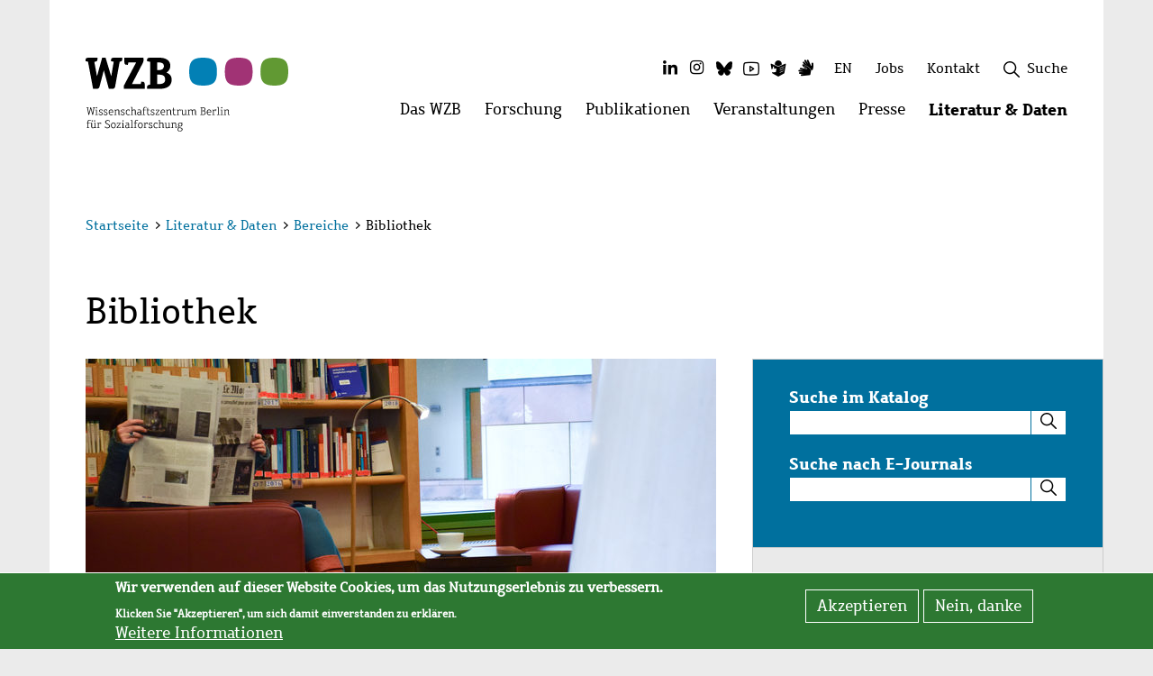

--- FILE ---
content_type: text/html; charset=UTF-8
request_url: https://www.wzb.eu/de/literatur-daten/bereiche/bibliothek?page=detail.phtml&bibid=WZB&colors=3&lang=en&jour_id=230720
body_size: 28533
content:
<!DOCTYPE html>
<html  lang="de" dir="ltr" prefix="content: http://purl.org/rss/1.0/modules/content/  dc: http://purl.org/dc/terms/  foaf: http://xmlns.com/foaf/0.1/  og: http://ogp.me/ns#  rdfs: http://www.w3.org/2000/01/rdf-schema#  schema: http://schema.org/  sioc: http://rdfs.org/sioc/ns#  sioct: http://rdfs.org/sioc/types#  skos: http://www.w3.org/2004/02/skos/core#  xsd: http://www.w3.org/2001/XMLSchema# ">
  <head>
    <meta charset="utf-8" />
<script>var _paq = _paq || [];(function(){var u=(("https:" == document.location.protocol) ? "https://piwik.wzb.eu/" : "https://piwik.wzb.eu/");_paq.push(["setSiteId", "1"]);_paq.push(["setTrackerUrl", u+"matomo.php"]);_paq.push(["setDoNotTrack", 1]);_paq.push(["setVisitorCookieTimeout", 604800]);_paq.push(["trackPageView"]);_paq.push(["setIgnoreClasses", ["no-tracking","colorbox"]]);_paq.push(["enableLinkTracking"]);var d=document,g=d.createElement("script"),s=d.getElementsByTagName("script")[0];g.type="text/javascript";g.defer=true;g.async=true;g.src=u+"matomo.js";s.parentNode.insertBefore(g,s);})();</script>
<meta name="geo.position" content="52.50634; 13.3651" />
<meta name="geo.region" content="DE-BE" />
<link rel="canonical" href="https://www.wzb.eu/de/literatur-daten/bereiche/bibliothek" />
<meta http-equiv="content-language" content="de" />
<link rel="image_src" href="/favicon-32x32.png" />
<meta name="description" content="Bild Bild Thu-Ha Nguyen , Die Bibliothek des WZB ist Teil der Abteilung “Wissenschaftliche Information”. Unseren umfangreichen Bestand, überwiegend..." />
<link rel="shortcut icon" href="/favicon.ico" />
<link rel="mask-icon" href="/safari-pinned-tab.svg" color="#000000" />
<link rel="icon" sizes="16x16" href="/favicon-16x16.png" />
<link rel="icon" sizes="32x32" href="/favicon-32x32.png" />
<link rel="apple-touch-icon" sizes="180x180" href="/apple-touch-icon.png" />
<link rel="apple-touch-icon-precomposed" sizes="180x180" href="/apple-touch-icon-precomposed.png" />
<meta name="theme-color" content="#ffffff" />
<link rel="manifest" href="/site.webmanifest" />
<meta property="og:site_name" content="WZB" />
<meta property="og:type" content="website" />
<meta property="og:url" content="https://www.wzb.eu/de/literatur-daten/bereiche/bibliothek" />
<meta property="og:title" content="Bibliothek" />
<meta property="og:description" content="Bild Bild Thu-Ha Nguyen , Die Bibliothek des WZB ist Teil der Abteilung “Wissenschaftliche Information”. Unseren umfangreichen Bestand, überwiegend sozial- und wirtschaftswissenschaftlich..." />
<meta property="og:image" content="https://www.wzb.eu/files/image/sv/k/WZB-Fenster-Logo.png" />
<meta name="twitter:card" content="summary_large_image" />
<meta name="twitter:description" content="Bild Bild Thu-Ha Nguyen , Die Bibliothek des WZB ist Teil der Abteilung “Wissenschaftliche Information”. Unseren umfangreichen Bestand, überwiegend sozial- und wirtschaftswissenschaftlich..." />
<meta name="twitter:site" content="@WZB_Berlin" />
<meta name="twitter:title" content="Bibliothek" />
<meta name="twitter:url" content="https://www.wzb.eu/de/literatur-daten/bereiche/bibliothek" />
<meta name="twitter:image" content="https://www.wzb.eu/files/image/sv/k/WZB-Fenster-Logo.png" />
<meta name="msapplication-tileimage" content="/mstile-150x150.png" />
<meta name="Generator" content="Drupal 8 (https://www.drupal.org)" />
<meta name="MobileOptimized" content="width" />
<meta name="HandheldFriendly" content="true" />
<meta name="viewport" content="width=device-width, initial-scale=1.0" />
<script>window.euCookieComplianceLoadScripts = function(category) {var scriptTag = document.createElement("script");scriptTag.src = "https:\/\/piwik.wzb.eu\/piwik.js";document.body.appendChild(scriptTag);}</script>
<style>div#sliding-popup, div#sliding-popup .eu-cookie-withdraw-banner, .eu-cookie-withdraw-tab {background: #2d7832} div#sliding-popup.eu-cookie-withdraw-wrapper { background: transparent; } #sliding-popup h1, #sliding-popup h2, #sliding-popup h3, #sliding-popup p, #sliding-popup label, #sliding-popup div, .eu-cookie-compliance-more-button, .eu-cookie-compliance-secondary-button, .eu-cookie-withdraw-tab { color: #ffffff;} .eu-cookie-withdraw-tab { border-color: #ffffff;}</style>
<link rel="alternate" hreflang="de" href="https://www.wzb.eu/de/literatur-daten/bereiche/bibliothek" />
<link rel="alternate" hreflang="en" href="https://www.wzb.eu/en/literature-data/areas/library" />

    <title>Bibliothek | WZB</title>
    <link rel="stylesheet" media="all" href="/files/css/css_WbwVYoPmJpderGDZNUa8y-mxezboqJgOtZFZR2uUXnU.css" />
<link rel="stylesheet" media="all" href="/files/css/css_urwsU982Toqmg5lbqE8yXjlOAKZdbiM9bULPPdlLzlg.css" />

    
<!--[if lte IE 8]>
<script src="/files/js/js_VtafjXmRvoUgAzqzYTA3Wrjkx9wcWhjP0G4ZnnqRamA.js"></script>
<![endif]-->

  </head>
  <body class="path-node page-node-type-page has-glyphicons">
    <div class="skip-links">
      <a href="#main-content" class="visually-hidden focusable skip-link">
        Zu Hauptinhalt springen
      </a>
      <a href="#block-top-level-menu" class="visually-hidden focusable skip-link">
        Zu Navigation springen
      </a>
      <a href="#wzb-search-wrapper" class="visually-hidden focusable skip-link">
        Zu Suche springen
      </a>
      <a href="#block-secondarymenu" class="visually-hidden focusable skip-link">
        Zur Sekundärnavigation springen
      </a>
      <a href="#block-mainfootermenu" class="visually-hidden focusable skip-link">
        Zur Fußzeile springen
      </a>
    </div>

    
      <div class="dialog-off-canvas-main-canvas" data-off-canvas-main-canvas>
    
<!-- <button href="#" id="main-content" class="sr-only">Hauptinhalt</button> -->

<header id="wzb-header">     <div class="header-container container">
        <div class="header-grid">
                    
<div class="brand">
    <a href="/de" title="Zur Startseite">
                <img src="/themes/custom/wzb_theme/images/Logo_deutsch.svg" alt="Logo WZB Berlin" class="logo" />
                  <div class="quareise">
              <img src="/themes/custom/wzb_theme/images/Quareise.svg" alt="" />
          </div>
            </a>
</div>

                        <div class="top-menu">
                                                <div class="inline-flex hidden-xs">
                    <nav aria-labelledby="block-socialmedia-menu" id="block-socialmedia" class="social-menu-block">
            <p  class="sr-only small" id="block-socialmedia-menu">Social Media</p>
        <ul data-wzb-block="block-socialmedia" class="menu-social"><li class="item-1 first menu-social-item"><a href="https://de.linkedin.com/company/wissenschaftszentrum-berlin-fuer-sozialforschung-ggmbh" title="Das WZB auf LinkedIn" class="linkedin socialmedia-menu-link"><i class="fa fa-linkedin fa-fw fa-2x" aria-hidden="true"></i><span class="sr-only">LinkedIn</span></a></li><li class="item-2 menu-social-item"><a href="https://www.instagram.com/wzb_berlin/" title="Das WZB auf Instagram" class="instagram socialmedia-menu-link"><i class="fa fa-instagram fa-fw fa-2x" aria-hidden="true"></i><span class="sr-only">Instagram</span></a></li><li class="item-3 menu-social-item"><a href="https://bsky.app/profile/wzb.bsky.social" title="Das WZB auf Bluesky" class="bluesky socialmedia-menu-link"><i class="fa fa-bluesky fa-fw fa-2x" aria-hidden="true"></i><span class="sr-only">Bluesky</span></a></li><li class="item-4 menu-social-item"><a href="https://www.youtube.com/wzblive" title="Das WZB auf Youtube" class="youtube socialmedia-menu-link"><i class="fa fa-youtube fa-fw fa-2x" aria-hidden="true"></i><span class="sr-only">Youtube</span></a></li><li class="item-5 menu-social-item"><a href="/de/simple_language" target="_self" title="WZB in leichter Sprache" class="simple-language socialmedia-menu-link" data-drupal-link-system-path="simple_language"><i class="fa fa-simple-language fa-fw fa-2x" aria-hidden="true"></i><span class="sr-only">Leichte Sprache</span></a></li><li class="item-6 last menu-social-item"><a href="/de/sign_language" target="_self" title="WZB in Gebärdensprache" class="sign-language socialmedia-menu-link" data-drupal-link-system-path="sign_language"><i class="fa fa-sign-language fa-fw fa-2x" aria-hidden="true"></i><span class="sr-only">Gebärdensprache</span></a></li></ul>


  </nav>

                </div>
                                <div class="inline-flex">
                    <section class="language-switcher-language-url block block-language block-language-blocklanguage-interface clearfix" id="block-wzb-theme-languageswitcher" role="navigation">
  
    

      <ul class="links" data-wzb-block="block-wzb-theme-languageswitcher"><li hreflang="de" data-drupal-link-query="{&quot;bibid&quot;:&quot;WZB&quot;,&quot;colors&quot;:&quot;3&quot;,&quot;jour_id&quot;:&quot;230720&quot;,&quot;lang&quot;:&quot;en&quot;,&quot;page&quot;:&quot;detail.phtml&quot;}" data-drupal-link-system-path="node/47891" class="de is-active"><a href="/de/literatur-daten/bereiche/bibliothek?page=detail.phtml&amp;bibid=WZB&amp;colors=3&amp;lang=en&amp;jour_id=230720" class="language-link is-active" title="Zu Deutsch wechseln" hreflang="de" data-drupal-link-query="{&quot;bibid&quot;:&quot;WZB&quot;,&quot;colors&quot;:&quot;3&quot;,&quot;jour_id&quot;:&quot;230720&quot;,&quot;lang&quot;:&quot;en&quot;,&quot;page&quot;:&quot;detail.phtml&quot;}" data-drupal-link-system-path="node/47891">DE</a></li><li hreflang="en" data-drupal-link-query="{&quot;bibid&quot;:&quot;WZB&quot;,&quot;colors&quot;:&quot;3&quot;,&quot;jour_id&quot;:&quot;230720&quot;,&quot;lang&quot;:&quot;en&quot;,&quot;page&quot;:&quot;detail.phtml&quot;}" data-drupal-link-system-path="node/47891" class="en"><a href="/en/literature-data/areas/library?page=detail.phtml&amp;bibid=WZB&amp;colors=3&amp;lang=en&amp;jour_id=230720" class="language-link" title="Zu Englisch wechseln" hreflang="en" data-drupal-link-query="{&quot;bibid&quot;:&quot;WZB&quot;,&quot;colors&quot;:&quot;3&quot;,&quot;jour_id&quot;:&quot;230720&quot;,&quot;lang&quot;:&quot;en&quot;,&quot;page&quot;:&quot;detail.phtml&quot;}" data-drupal-link-system-path="node/47891">EN</a></li></ul>
  </section>


                </div>
                                    <div class="inline-flex hidden-xs">
                        <section id="block-wzbloginblock" class="block block-wzb-intranet block-wzb-login-block clearfix">
  
    

      
  </section>


                    </div>
                                                    <div class="inline-flex hidden-xs">
                        
                    </div>
                                <div class="inline-flex hidden-xs">
                    <nav aria-labelledby="block-secondarymenu-menu" id="block-secondarymenu">
            
  <h2 class="visually-hidden" id="block-secondarymenu-menu">Sekundäres Menü</h2>
  

                <ul data-wzb-block="block-secondarymenu" class="menu secondary"><li class="item-1 first"><a href="/de/jobs" target="_self" title="Stellenangebote am WZB" class="item-1 first" data-drupal-link-system-path="jobs">Jobs</a></li><li class="last item-2"><a href="/de/contact-page" target="_self" title="Kontakt zum WZB" class="last item-2" data-drupal-link-system-path="contact-page">Kontakt</a></li></ul>    


  </nav>

                </div>
                                    <div class="inline-flex hidden-xs">
                        
                    </div>
                                                                                <div class="inline-flex hidden-xs">
                    <section id="block-wzbsearchblock" class="block block-wzb-search block-wzb-search-block clearfix">
  
    

      <div id="wzb-search-wrapper">
<div class="wzb-search-form-wrapper hidden"><form class="wzb-search-form wzb-menu-search-form" role="search" data-drupal-selector="wzb-search-form" novalidate="novalidate" action="/de/search-content#wzb-main-row" method="post" id="wzb-search-form" accept-charset="UTF-8">

    <input data-drupal-selector="form-iagzsv50hdsbcgz0coe-fngdhk8816unrzbpi7mdfvu" type="hidden" name="form_build_id" value="form-IAGZsv50hDSBCgZ0CoE_fNgDHK8816UNRZBPI7MDfVU" />
    <input data-drupal-selector="edit-wzb-search-form" type="hidden" name="form_id" value="wzb_search_form" />

    <div class="search-api table">
        <div class="tr">
            <div class="search-api-form-item td">
                <div class="form-item js-form-item form-type-search js-form-type-search form-item-search-api-fulltext js-form-item-search-api-fulltext form-no-label form-group">
      <label for="edit-search-api-fulltext" class="control-label sr-only"><span>Suchbegriffe eingeben</span></label>
  
  
  <input data-drupal-selector="edit-search-api-fulltext" class="form-search form-control" placeholder="Suchbegriffe eingeben" type="search" id="edit-search-api-fulltext" name="search_api_fulltext" value="" size="60" maxlength="128" title="" data-toggle="tooltip" />

  
  
  </div>

            </div>
            <div class="search-api-form-item td">
                <button aria-label="Suche" data-drupal-selector="edit-submit" class="button js-form-submit form-submit btn-default icon-before" type="submit" id="edit-submit" name="op" value="" title="Suche"><figure><img id="wzb-icon-search" src="/themes/custom/wzb_theme/images/icons/wzb-icon-font/search.svg" alt="Suche" /></figure></button>
            </div>
        </div>
    </div>
</form></div>
<a class="wzb-search-toggle search toggle" tabindex="0" title="Suchfeld öffnen">
  <img class="search" src="/themes/custom/wzb_theme/images/icons/wzb-icon-font/search.svg" alt="" />
  <img class="remove hidden" src="/themes/custom/wzb_theme/images/icons/wzb-icon-font/plus.svg" alt="" />
  <span>Suche</span>
</a>
</div>

  </section>


                    
                </div>

                <div class="mobile-menu-burger hidden-sm hidden-md hidden-lg">
                    <button class="btn btn-info wzb-burger-btn" type="button" data-toggle="collapse" data-target="#mobile_main_menu" aria-expanded="false" aria-haspopup="true" aria-controls="mobile_main_menu">
                        <span class="layer first"></span>
                        <span class="layer second"></span>
                        <span class="layer third"></span>
                        <span class="visually-hidden">Websitemenü öffnen</span>
                    </button>
                </div>
            </div>

                        <div class="main-menu hidden-xs">
                  <div class="region region-top-menu">
    <nav aria-labelledby="block-top-level-menu-menu" id="block-top-level-menu" class="wzb-megamenu-top">
                        <h2 class="sr-only" id="block-top-level-menu-menu">Hauptmenü</h2>

              <ul class="nav navbar-nav hidden-xs"><li class="first "><a href="#" data-menu-item="1" data-active-trail="false" role="button">Das WZB
            <span class="visually-hidden">Menü öffnen: Das WZB</span></a></li><li class="item-2 "><a href="#" data-menu-item="2" data-active-trail="false" role="button">Forschung
            <span class="visually-hidden">Menü öffnen: Forschung</span></a></li><li class="item-3 "><a href="#" data-menu-item="3" data-active-trail="false" role="button">Publikationen
            <span class="visually-hidden">Menü öffnen: Publikationen</span></a></li><li class="item-4 "><a href="#" data-menu-item="4" data-active-trail="false" role="button">Veranstaltungen
            <span class="visually-hidden">Menü öffnen: Veranstaltungen</span></a></li><li class="item-5 "><a href="#" data-menu-item="5" data-active-trail="false" role="button">Presse
            <span class="visually-hidden">Menü öffnen: Presse</span></a></li><li class="last item-6 active-trail"><a href="#" data-menu-item="6" data-active-trail="true" role="button">Literatur &amp; Daten
            <span class="visually-hidden">Menü öffnen: Literatur &amp; Daten</span></a></li></ul>
    </nav>

  </div>

            </div>
        </div>
    </div>
    <div class="container">
            <div class="region region-top-menu-content col-xs-12">
        <nav aria-labelledby="block-top-level-menu-content-menu" id="block-top-level-menu-content" class="wzb-megamenu-content">
                        <h2 class="sr-only" id="block-top-level-menu-content-menu">Menü</h2>

            
<!-- START-MOBILE-MENU -->
                            <div id="mobile_main_menu" class="hidden-sm hidden-md hidden-lg collapse device-menu">
                <div class="inner">
                    <div class="mobile-menu-header">
                        
                                    


                        <div class="search">
                          <!-- SEARCH AUS abstract-megamenu-top-level-menu-content -->
                            
                            <div id="wzb-search-wrapper">
<div class="wzb-search-form-wrapper hidden"><form class="wzb-search-form wzb-menu-search-form" role="search" data-drupal-selector="wzb-search-form-2" novalidate="novalidate" action="/de/search-content#wzb-main-row" method="post" id="wzb-search-form--2" accept-charset="UTF-8">
  <div class="form-item js-form-item form-type-search js-form-type-search form-item-search-api-fulltext js-form-item-search-api-fulltext form-no-label form-group">
      <label for="edit-search-api-fulltext--2" class="control-label sr-only"><span>Suchbegriffe eingeben</span></label>
  
  
  <input data-drupal-selector="edit-search-api-fulltext" class="form-search form-control" placeholder="Suchbegriffe eingeben" type="search" id="edit-search-api-fulltext--2" name="search_api_fulltext" value="" size="60" maxlength="128" title="" data-toggle="tooltip" />

  
  
  </div>
<button aria-label="Suche" data-drupal-selector="edit-submit" class="button js-form-submit form-submit btn-default icon-before" type="submit" id="edit-submit--2" name="op" value="" title="Suche"><figure><img id="wzb-icon-search" src="/themes/custom/wzb_theme/images/icons/wzb-icon-font/search.svg" alt="Suche" /></figure></button><input data-drupal-selector="form-o6wztxespa6zl-sc4dnhhdeufzrwfki1rlqmlotmzd0" type="hidden" name="form_build_id" value="form-O6wzTXeSpA6zl_sc4dnHHDEUFZRWFKi1rlQmLoTMZd0" /><input data-drupal-selector="edit-wzb-search-form-2" type="hidden" name="form_id" value="wzb_search_form" />
</form>
</div>
<a class="wzb-search-toggle search toggle" tabindex="0" title="Suchfeld öffnen">
  <img class="search" src="/themes/custom/wzb_theme/images/icons/wzb-icon-font/search.svg" alt="" />
  <img class="remove hidden" src="/themes/custom/wzb_theme/images/icons/wzb-icon-font/plus.svg" alt="" />
  <span>Suche</span>
</a>
</div>

                        </div>
                    </div>
                    <div class="mobile-menu-content">
                        <div class="inner">
                            <ul  data-wzb-block="block-top-level-menu-content" class="menu nav navbar-nav">
        
                    
            <li  class="menu-level-0 menu_level_0 menu-item">
                <div class="inner">
                    <a href="/de/das-wzb" class="menu-level-0 menu_level_0 has-sub">Das WZB</a>
                                                                <button type="button" class="btn btn-info" data-toggle="collapse" data-target="#sub-menu-menu_link_content_0c4bd345-c8b7-4367-a11b-8b9650a4ef50" aria-expanded="false" aria-haspopup="true" aria-controls="sub-menu-menu_link_content_0c4bd345-c8b7-4367-a11b-8b9650a4ef50">
                            <i class="icon-arrow-right" aria-hidden="true"></i>
                            <span class="sr-only">Untermenü öffnen: Das WZB</span>
                        </button>
                                    </div>

                                    <div class="sub-menu collapse" id="sub-menu-menu_link_content_0c4bd345-c8b7-4367-a11b-8b9650a4ef50">
                        <div class="inner">
                            <div class="mobile-menu-header">
                                <button type="button" class="btn btn-info" data-toggle="collapse" data-target="#sub-menu-menu_link_content_0c4bd345-c8b7-4367-a11b-8b9650a4ef50" aria-expanded="true" aria-haspopup="true" aria-controls="sub-menu-menu_link_content_0c4bd345-c8b7-4367-a11b-8b9650a4ef50">
                                    <i class="icon-arrow-right" aria-hidden="true"></i>
                                    <span>zurück</span>
                                </button>
                                <div class="sub-title">
                                    Das WZB
                                </div>
                            </div>
                            <div class="mobile-menu-content">
                                <div class="inner">
                                    <ul class="nav">
                                                        
                    
            <li  class="menu-level-1 menu_level_1 menu-item">
                <div class="inner">
                    <a href="/de/das-wzb/geschaeftsfuehrung" class="menu-level-1 menu_level_1 has-sub">Geschäftsführung</a>
                                                                <button type="button" class="btn btn-info" data-toggle="collapse" data-target="#sub-menu-menu_link_content_c4a80901-327f-4e12-bd33-93aa582127d5" aria-expanded="false" aria-haspopup="true" aria-controls="sub-menu-menu_link_content_c4a80901-327f-4e12-bd33-93aa582127d5">
                            <i class="icon-arrow-right" aria-hidden="true"></i>
                            <span class="sr-only">Untermenü öffnen: Geschäftsführung</span>
                        </button>
                                    </div>

                                    <div class="sub-menu collapse" id="sub-menu-menu_link_content_c4a80901-327f-4e12-bd33-93aa582127d5">
                        <div class="inner">
                            <div class="mobile-menu-header">
                                <button type="button" class="btn btn-info" data-toggle="collapse" data-target="#sub-menu-menu_link_content_c4a80901-327f-4e12-bd33-93aa582127d5" aria-expanded="true" aria-haspopup="true" aria-controls="sub-menu-menu_link_content_c4a80901-327f-4e12-bd33-93aa582127d5">
                                    <i class="icon-arrow-right" aria-hidden="true"></i>
                                    <span>zurück</span>
                                </button>
                                <div class="sub-title">
                                    Geschäftsführung
                                </div>
                            </div>
                            <div class="mobile-menu-content">
                                <div class="inner">
                                    <ul class="nav">
                                                        
                    
            <li  class="menu-level-2 menu_level_2 menu-item">
                <div class="inner">
                    <a href="/de/das-wzb/geschaeftsfuehrung/praesidentin" class="menu-level-2 menu_level_2 has-sub">Präsidentin</a>
                                                                <button type="button" class="btn btn-info" data-toggle="collapse" data-target="#sub-menu-menu_link_content_159e765b-cfab-4379-a96d-db7232e8a899" aria-expanded="false" aria-haspopup="true" aria-controls="sub-menu-menu_link_content_159e765b-cfab-4379-a96d-db7232e8a899">
                            <i class="icon-arrow-right" aria-hidden="true"></i>
                            <span class="sr-only">Untermenü öffnen: Präsidentin</span>
                        </button>
                                    </div>

                                    <div class="sub-menu collapse" id="sub-menu-menu_link_content_159e765b-cfab-4379-a96d-db7232e8a899">
                        <div class="inner">
                            <div class="mobile-menu-header">
                                <button type="button" class="btn btn-info" data-toggle="collapse" data-target="#sub-menu-menu_link_content_159e765b-cfab-4379-a96d-db7232e8a899" aria-expanded="true" aria-haspopup="true" aria-controls="sub-menu-menu_link_content_159e765b-cfab-4379-a96d-db7232e8a899">
                                    <i class="icon-arrow-right" aria-hidden="true"></i>
                                    <span>zurück</span>
                                </button>
                                <div class="sub-title">
                                    Präsidentin
                                </div>
                            </div>
                            <div class="mobile-menu-content">
                                <div class="inner">
                                    <ul class="nav">
                                                        
                    
            <li  class="menu-level-3 menu_level_3 menu-item">
                <div class="inner">
                    <a href="/de/das-wzb/geschaeftsfuehrung/praesidentin/personen" class="menu-level-3 menu_level_3 no-sub">Personen</a>
                                                        </div>

                            </li>
                    
            <li  class="menu-level-3 menu_level_3 menu-item">
                <div class="inner">
                    <a href="/de/das-wzb/geschaeftsfuehrung/praesidentin/praesidialstab" class="menu-level-3 menu_level_3 no-sub">Präsidialstab</a>
                                                        </div>

                            </li>
                    
            <li  class="menu-level-3 menu_level_3 menu-item">
                <div class="inner">
                    <a href="/de/das-wzb/geschaeftsfuehrung/praesidentin/personen-des-praesidialstabs" class="menu-level-3 menu_level_3 no-sub">Personen des Präsidialstabs</a>
                                                        </div>

                            </li>
        
            
                                    </ul>
                                </div>
                            </div>
                        </div>
                    </div>
                            </li>
                    
            <li  class="menu-level-2 menu_level_2 menu-item">
                <div class="inner">
                    <a href="/de/das-wzb/geschaeftsfuehrung/administrative-geschaeftsfuehrung" class="menu-level-2 menu_level_2 has-sub">Administrative Geschäftsführung</a>
                                                                <button type="button" class="btn btn-info" data-toggle="collapse" data-target="#sub-menu-menu_link_content_3e8a6f37-2adc-4006-b486-1bb79ee589e6" aria-expanded="false" aria-haspopup="true" aria-controls="sub-menu-menu_link_content_3e8a6f37-2adc-4006-b486-1bb79ee589e6">
                            <i class="icon-arrow-right" aria-hidden="true"></i>
                            <span class="sr-only">Untermenü öffnen: Administrative Geschäftsführung</span>
                        </button>
                                    </div>

                                    <div class="sub-menu collapse" id="sub-menu-menu_link_content_3e8a6f37-2adc-4006-b486-1bb79ee589e6">
                        <div class="inner">
                            <div class="mobile-menu-header">
                                <button type="button" class="btn btn-info" data-toggle="collapse" data-target="#sub-menu-menu_link_content_3e8a6f37-2adc-4006-b486-1bb79ee589e6" aria-expanded="true" aria-haspopup="true" aria-controls="sub-menu-menu_link_content_3e8a6f37-2adc-4006-b486-1bb79ee589e6">
                                    <i class="icon-arrow-right" aria-hidden="true"></i>
                                    <span>zurück</span>
                                </button>
                                <div class="sub-title">
                                    Administrative Geschäftsführung
                                </div>
                            </div>
                            <div class="mobile-menu-content">
                                <div class="inner">
                                    <ul class="nav">
                                                        
                    
            <li  class="menu-level-3 menu_level_3 menu-item">
                <div class="inner">
                    <a href="/de/das-wzb/geschaeftsfuehrung/administrative-geschaeftsfuehrung/personen" class="menu-level-3 menu_level_3 no-sub">Personen</a>
                                                        </div>

                            </li>
        
            
                                    </ul>
                                </div>
                            </div>
                        </div>
                    </div>
                            </li>
        
            
                                    </ul>
                                </div>
                            </div>
                        </div>
                    </div>
                            </li>
                    
            <li  class="menu-level-1 menu_level_1 menu-item">
                <div class="inner">
                    <a href="/de/das-wzb/organisation" class="menu-level-1 menu_level_1 has-sub">Organisation</a>
                                                                <button type="button" class="btn btn-info" data-toggle="collapse" data-target="#sub-menu-menu_link_content_20568a62-6424-407b-9aa7-64ffc1d408ed" aria-expanded="false" aria-haspopup="true" aria-controls="sub-menu-menu_link_content_20568a62-6424-407b-9aa7-64ffc1d408ed">
                            <i class="icon-arrow-right" aria-hidden="true"></i>
                            <span class="sr-only">Untermenü öffnen: Organisation</span>
                        </button>
                                    </div>

                                    <div class="sub-menu collapse" id="sub-menu-menu_link_content_20568a62-6424-407b-9aa7-64ffc1d408ed">
                        <div class="inner">
                            <div class="mobile-menu-header">
                                <button type="button" class="btn btn-info" data-toggle="collapse" data-target="#sub-menu-menu_link_content_20568a62-6424-407b-9aa7-64ffc1d408ed" aria-expanded="true" aria-haspopup="true" aria-controls="sub-menu-menu_link_content_20568a62-6424-407b-9aa7-64ffc1d408ed">
                                    <i class="icon-arrow-right" aria-hidden="true"></i>
                                    <span>zurück</span>
                                </button>
                                <div class="sub-title">
                                    Organisation
                                </div>
                            </div>
                            <div class="mobile-menu-content">
                                <div class="inner">
                                    <ul class="nav">
                                                        
                    
            <li  class="menu-level-2 menu_level_2 menu-item">
                <div class="inner">
                    <a href="/de/das-wzb/organisation/gremien" class="menu-level-2 menu_level_2 has-sub">Gremien</a>
                                                                <button type="button" class="btn btn-info" data-toggle="collapse" data-target="#sub-menu-menu_link_content_1e28cebb-c9d1-4b4f-81c8-6e779dd05526" aria-expanded="false" aria-haspopup="true" aria-controls="sub-menu-menu_link_content_1e28cebb-c9d1-4b4f-81c8-6e779dd05526">
                            <i class="icon-arrow-right" aria-hidden="true"></i>
                            <span class="sr-only">Untermenü öffnen: Gremien</span>
                        </button>
                                    </div>

                                    <div class="sub-menu collapse" id="sub-menu-menu_link_content_1e28cebb-c9d1-4b4f-81c8-6e779dd05526">
                        <div class="inner">
                            <div class="mobile-menu-header">
                                <button type="button" class="btn btn-info" data-toggle="collapse" data-target="#sub-menu-menu_link_content_1e28cebb-c9d1-4b4f-81c8-6e779dd05526" aria-expanded="true" aria-haspopup="true" aria-controls="sub-menu-menu_link_content_1e28cebb-c9d1-4b4f-81c8-6e779dd05526">
                                    <i class="icon-arrow-right" aria-hidden="true"></i>
                                    <span>zurück</span>
                                </button>
                                <div class="sub-title">
                                    Gremien
                                </div>
                            </div>
                            <div class="mobile-menu-content">
                                <div class="inner">
                                    <ul class="nav">
                                                        
                    
            <li  class="menu-level-3 menu_level_3 menu-item">
                <div class="inner">
                    <a href="/de/das-wzb/organisation/gremien/kuratorium" class="menu-level-3 menu_level_3 no-sub">Kuratorium</a>
                                                        </div>

                            </li>
                    
            <li  class="menu-level-3 menu_level_3 menu-item">
                <div class="inner">
                    <a href="/de/das-wzb/organisation/gremien/beirat" class="menu-level-3 menu_level_3 no-sub">Beirat</a>
                                                        </div>

                            </li>
                    
            <li  class="menu-level-3 menu_level_3 menu-item">
                <div class="inner">
                    <a href="/de/das-wzb/organisation/gremien/gremienbuero" class="menu-level-3 menu_level_3 no-sub">Gremienbüro</a>
                                                        </div>

                            </li>
        
            
                                    </ul>
                                </div>
                            </div>
                        </div>
                    </div>
                            </li>
                    
            <li  class="menu-level-2 menu_level_2 menu-item">
                <div class="inner">
                    <a href="/de/das-wzb/organisation/service-und-verwaltung" class="menu-level-2 menu_level_2 has-sub">Service und Verwaltung</a>
                                                                <button type="button" class="btn btn-info" data-toggle="collapse" data-target="#sub-menu-menu_link_content_0399b803-2f05-4764-aad6-aad9a2588457" aria-expanded="false" aria-haspopup="true" aria-controls="sub-menu-menu_link_content_0399b803-2f05-4764-aad6-aad9a2588457">
                            <i class="icon-arrow-right" aria-hidden="true"></i>
                            <span class="sr-only">Untermenü öffnen: Service und Verwaltung</span>
                        </button>
                                    </div>

                                    <div class="sub-menu collapse" id="sub-menu-menu_link_content_0399b803-2f05-4764-aad6-aad9a2588457">
                        <div class="inner">
                            <div class="mobile-menu-header">
                                <button type="button" class="btn btn-info" data-toggle="collapse" data-target="#sub-menu-menu_link_content_0399b803-2f05-4764-aad6-aad9a2588457" aria-expanded="true" aria-haspopup="true" aria-controls="sub-menu-menu_link_content_0399b803-2f05-4764-aad6-aad9a2588457">
                                    <i class="icon-arrow-right" aria-hidden="true"></i>
                                    <span>zurück</span>
                                </button>
                                <div class="sub-title">
                                    Service und Verwaltung
                                </div>
                            </div>
                            <div class="mobile-menu-content">
                                <div class="inner">
                                    <ul class="nav">
                                                        
                    
            <li  class="menu-level-3 menu_level_3 menu-item">
                <div class="inner">
                    <a href="/de/das-wzb/organisation/service-und-verwaltung/it" class="menu-level-3 menu_level_3 has-sub">IT</a>
                                                                <button type="button" class="btn btn-info" data-toggle="collapse" data-target="#sub-menu-menu_link_content_d01fb03a-44b9-49f1-9285-cf8fe3d9c6b5" aria-expanded="false" aria-haspopup="true" aria-controls="sub-menu-menu_link_content_d01fb03a-44b9-49f1-9285-cf8fe3d9c6b5">
                            <i class="icon-arrow-right" aria-hidden="true"></i>
                            <span class="sr-only">Untermenü öffnen: IT</span>
                        </button>
                                    </div>

                                    <div class="sub-menu collapse" id="sub-menu-menu_link_content_d01fb03a-44b9-49f1-9285-cf8fe3d9c6b5">
                        <div class="inner">
                            <div class="mobile-menu-header">
                                <button type="button" class="btn btn-info" data-toggle="collapse" data-target="#sub-menu-menu_link_content_d01fb03a-44b9-49f1-9285-cf8fe3d9c6b5" aria-expanded="true" aria-haspopup="true" aria-controls="sub-menu-menu_link_content_d01fb03a-44b9-49f1-9285-cf8fe3d9c6b5">
                                    <i class="icon-arrow-right" aria-hidden="true"></i>
                                    <span>zurück</span>
                                </button>
                                <div class="sub-title">
                                    IT
                                </div>
                            </div>
                            <div class="mobile-menu-content">
                                <div class="inner">
                                    <ul class="nav">
                                                        
                    
            <li  class="menu-level-4 menu_level_4 menu-item">
                <div class="inner">
                    <a href="/de/das-wzb/organisation/service-und-verwaltung/it/personen" class="menu-level-4 menu_level_4 no-sub">Personen</a>
                                                        </div>

                            </li>
        
            
                                    </ul>
                                </div>
                            </div>
                        </div>
                    </div>
                            </li>
                    
            <li  class="menu-level-3 menu_level_3 menu-item">
                <div class="inner">
                    <a href="/de/das-wzb/organisation/service-und-verwaltung/wissenschaftliche-information" class="menu-level-3 menu_level_3 no-sub">Wissenschaftliche Information</a>
                                                        </div>

                            </li>
                    
            <li  class="menu-level-3 menu_level_3 menu-item">
                <div class="inner">
                    <a href="/de/das-wzb/organisation/service-und-verwaltung/finanzen-und-controlling" class="menu-level-3 menu_level_3 has-sub">Finanzen und Controlling</a>
                                                                <button type="button" class="btn btn-info" data-toggle="collapse" data-target="#sub-menu-menu_link_content_01fb907f-4ec8-4ea5-9a75-257f46afad70" aria-expanded="false" aria-haspopup="true" aria-controls="sub-menu-menu_link_content_01fb907f-4ec8-4ea5-9a75-257f46afad70">
                            <i class="icon-arrow-right" aria-hidden="true"></i>
                            <span class="sr-only">Untermenü öffnen: Finanzen und Controlling</span>
                        </button>
                                    </div>

                                    <div class="sub-menu collapse" id="sub-menu-menu_link_content_01fb907f-4ec8-4ea5-9a75-257f46afad70">
                        <div class="inner">
                            <div class="mobile-menu-header">
                                <button type="button" class="btn btn-info" data-toggle="collapse" data-target="#sub-menu-menu_link_content_01fb907f-4ec8-4ea5-9a75-257f46afad70" aria-expanded="true" aria-haspopup="true" aria-controls="sub-menu-menu_link_content_01fb907f-4ec8-4ea5-9a75-257f46afad70">
                                    <i class="icon-arrow-right" aria-hidden="true"></i>
                                    <span>zurück</span>
                                </button>
                                <div class="sub-title">
                                    Finanzen und Controlling
                                </div>
                            </div>
                            <div class="mobile-menu-content">
                                <div class="inner">
                                    <ul class="nav">
                                                        
                    
            <li  class="menu-level-4 menu_level_4 menu-item">
                <div class="inner">
                    <a href="/de/das-wzb/organisation/service-und-verwaltung/finanzen-und-controlling/personen" class="menu-level-4 menu_level_4 no-sub">Personen</a>
                                                        </div>

                            </li>
        
            
                                    </ul>
                                </div>
                            </div>
                        </div>
                    </div>
                            </li>
                    
            <li  class="menu-level-3 menu_level_3 menu-item">
                <div class="inner">
                    <a href="/de/das-wzb/organisation/service-und-verwaltung/einkauf-und-liegenschaften" class="menu-level-3 menu_level_3 has-sub">Einkauf und Liegenschaften</a>
                                                                <button type="button" class="btn btn-info" data-toggle="collapse" data-target="#sub-menu-menu_link_content_87e7b167-d4d1-4518-86ea-2ceafce050f7" aria-expanded="false" aria-haspopup="true" aria-controls="sub-menu-menu_link_content_87e7b167-d4d1-4518-86ea-2ceafce050f7">
                            <i class="icon-arrow-right" aria-hidden="true"></i>
                            <span class="sr-only">Untermenü öffnen: Einkauf und Liegenschaften</span>
                        </button>
                                    </div>

                                    <div class="sub-menu collapse" id="sub-menu-menu_link_content_87e7b167-d4d1-4518-86ea-2ceafce050f7">
                        <div class="inner">
                            <div class="mobile-menu-header">
                                <button type="button" class="btn btn-info" data-toggle="collapse" data-target="#sub-menu-menu_link_content_87e7b167-d4d1-4518-86ea-2ceafce050f7" aria-expanded="true" aria-haspopup="true" aria-controls="sub-menu-menu_link_content_87e7b167-d4d1-4518-86ea-2ceafce050f7">
                                    <i class="icon-arrow-right" aria-hidden="true"></i>
                                    <span>zurück</span>
                                </button>
                                <div class="sub-title">
                                    Einkauf und Liegenschaften
                                </div>
                            </div>
                            <div class="mobile-menu-content">
                                <div class="inner">
                                    <ul class="nav">
                                                        
                    
            <li  class="menu-level-4 menu_level_4 menu-item">
                <div class="inner">
                    <a href="/de/das-wzb/organisation/service-und-verwaltung/einkauf-und-liegenschaften/personen" class="menu-level-4 menu_level_4 no-sub">Personen</a>
                                                        </div>

                            </li>
        
            
                                    </ul>
                                </div>
                            </div>
                        </div>
                    </div>
                            </li>
                    
            <li  class="menu-level-3 menu_level_3 menu-item">
                <div class="inner">
                    <a href="/de/das-wzb/organisation/service-und-verwaltung/personalservice-und-reiseservice" class="menu-level-3 menu_level_3 has-sub">Personalservice und Reiseservice</a>
                                                                <button type="button" class="btn btn-info" data-toggle="collapse" data-target="#sub-menu-menu_link_content_d856f2a2-ce53-41a3-9327-ed1404c48abc" aria-expanded="false" aria-haspopup="true" aria-controls="sub-menu-menu_link_content_d856f2a2-ce53-41a3-9327-ed1404c48abc">
                            <i class="icon-arrow-right" aria-hidden="true"></i>
                            <span class="sr-only">Untermenü öffnen: Personalservice und Reiseservice</span>
                        </button>
                                    </div>

                                    <div class="sub-menu collapse" id="sub-menu-menu_link_content_d856f2a2-ce53-41a3-9327-ed1404c48abc">
                        <div class="inner">
                            <div class="mobile-menu-header">
                                <button type="button" class="btn btn-info" data-toggle="collapse" data-target="#sub-menu-menu_link_content_d856f2a2-ce53-41a3-9327-ed1404c48abc" aria-expanded="true" aria-haspopup="true" aria-controls="sub-menu-menu_link_content_d856f2a2-ce53-41a3-9327-ed1404c48abc">
                                    <i class="icon-arrow-right" aria-hidden="true"></i>
                                    <span>zurück</span>
                                </button>
                                <div class="sub-title">
                                    Personalservice und Reiseservice
                                </div>
                            </div>
                            <div class="mobile-menu-content">
                                <div class="inner">
                                    <ul class="nav">
                                                        
                    
            <li  class="menu-level-4 menu_level_4 menu-item">
                <div class="inner">
                    <a href="/de/das-wzb/organisation/service-und-verwaltung/personalservice-und-reisekostenstelle/personen" class="menu-level-4 menu_level_4 no-sub">Personen</a>
                                                        </div>

                            </li>
        
            
                                    </ul>
                                </div>
                            </div>
                        </div>
                    </div>
                            </li>
                    
            <li  class="menu-level-3 menu_level_3 menu-item">
                <div class="inner">
                    <a href="/de/das-wzb/organisation/service-und-verwaltung/drittmittelservice" class="menu-level-3 menu_level_3 no-sub">Drittmittelservice</a>
                                                        </div>

                            </li>
                    
            <li  class="menu-level-3 menu_level_3 menu-item">
                <div class="inner">
                    <a href="/de/das-wzb/organisation/service-und-verwaltung/interne-dienste" class="menu-level-3 menu_level_3 has-sub">Interne Dienste</a>
                                                                <button type="button" class="btn btn-info" data-toggle="collapse" data-target="#sub-menu-menu_link_content_b985a994-81a6-4ddc-97fe-90a2b76401ca" aria-expanded="false" aria-haspopup="true" aria-controls="sub-menu-menu_link_content_b985a994-81a6-4ddc-97fe-90a2b76401ca">
                            <i class="icon-arrow-right" aria-hidden="true"></i>
                            <span class="sr-only">Untermenü öffnen: Interne Dienste</span>
                        </button>
                                    </div>

                                    <div class="sub-menu collapse" id="sub-menu-menu_link_content_b985a994-81a6-4ddc-97fe-90a2b76401ca">
                        <div class="inner">
                            <div class="mobile-menu-header">
                                <button type="button" class="btn btn-info" data-toggle="collapse" data-target="#sub-menu-menu_link_content_b985a994-81a6-4ddc-97fe-90a2b76401ca" aria-expanded="true" aria-haspopup="true" aria-controls="sub-menu-menu_link_content_b985a994-81a6-4ddc-97fe-90a2b76401ca">
                                    <i class="icon-arrow-right" aria-hidden="true"></i>
                                    <span>zurück</span>
                                </button>
                                <div class="sub-title">
                                    Interne Dienste
                                </div>
                            </div>
                            <div class="mobile-menu-content">
                                <div class="inner">
                                    <ul class="nav">
                                                        
                    
            <li  class="menu-level-4 menu_level_4 menu-item">
                <div class="inner">
                    <a href="/de/das-wzb/organisation/service-und-verwaltung/interne-dienste/personen" class="menu-level-4 menu_level_4 no-sub">Personen</a>
                                                        </div>

                            </li>
        
            
                                    </ul>
                                </div>
                            </div>
                        </div>
                    </div>
                            </li>
                    
            <li  class="menu-level-3 menu_level_3 menu-item">
                <div class="inner">
                    <a href="/de/das-wzb/organisation/service-und-verwaltung/digitalisierung" class="menu-level-3 menu_level_3 no-sub">Digitalisierung</a>
                                                        </div>

                            </li>
        
            
                                    </ul>
                                </div>
                            </div>
                        </div>
                    </div>
                            </li>
                    
            <li  class="menu-level-2 menu_level_2 menu-item">
                <div class="inner">
                    <a href="/de/das-wzb/organisation/zahlen-und-berichte" class="menu-level-2 menu_level_2 no-sub">Zahlen und Berichte</a>
                                                        </div>

                            </li>
                    
            <li  class="menu-level-2 menu_level_2 menu-item">
                <div class="inner">
                    <a href="/de/das-wzb/organisation/personensuche" class="menu-level-2 menu_level_2 no-sub">Personensuche</a>
                                                        </div>

                            </li>
        
            
                                    </ul>
                                </div>
                            </div>
                        </div>
                    </div>
                            </li>
                    
            <li  class="menu-level-1 menu_level_1 menu-item">
                <div class="inner">
                    <a href="/de/das-wzb/geschichte-des-wzb" class="menu-level-1 menu_level_1 no-sub">Geschichte des WZB</a>
                                                        </div>

                            </li>
                    
            <li  class="menu-level-1 menu_level_1 menu-item">
                <div class="inner">
                    <a href="/de/das-wzb/arbeiten-am-wzb" class="menu-level-1 menu_level_1 has-sub">Arbeiten am WZB</a>
                                                                <button type="button" class="btn btn-info" data-toggle="collapse" data-target="#sub-menu-menu_link_content_870ea607-02cd-41dc-b0dd-b852e7433dd6" aria-expanded="false" aria-haspopup="true" aria-controls="sub-menu-menu_link_content_870ea607-02cd-41dc-b0dd-b852e7433dd6">
                            <i class="icon-arrow-right" aria-hidden="true"></i>
                            <span class="sr-only">Untermenü öffnen: Arbeiten am WZB</span>
                        </button>
                                    </div>

                                    <div class="sub-menu collapse" id="sub-menu-menu_link_content_870ea607-02cd-41dc-b0dd-b852e7433dd6">
                        <div class="inner">
                            <div class="mobile-menu-header">
                                <button type="button" class="btn btn-info" data-toggle="collapse" data-target="#sub-menu-menu_link_content_870ea607-02cd-41dc-b0dd-b852e7433dd6" aria-expanded="true" aria-haspopup="true" aria-controls="sub-menu-menu_link_content_870ea607-02cd-41dc-b0dd-b852e7433dd6">
                                    <i class="icon-arrow-right" aria-hidden="true"></i>
                                    <span>zurück</span>
                                </button>
                                <div class="sub-title">
                                    Arbeiten am WZB
                                </div>
                            </div>
                            <div class="mobile-menu-content">
                                <div class="inner">
                                    <ul class="nav">
                                                        
                    
            <li  class="menu-level-2 menu_level_2 menu-item">
                <div class="inner">
                    <a href="/de/das-wzb/arbeiten-am-wzb/personalentwicklung" class="menu-level-2 menu_level_2 no-sub">Personalentwicklung</a>
                                                        </div>

                            </li>
                    
            <li  class="menu-level-2 menu_level_2 menu-item">
                <div class="inner">
                    <a href="/de/das-wzb/arbeiten-am-wzb/berufsausbildung" class="menu-level-2 menu_level_2 no-sub">Berufsausbildung</a>
                                                        </div>

                            </li>
                    
            <li  class="menu-level-2 menu_level_2 menu-item">
                <div class="inner">
                    <a href="/de/das-wzb/arbeiten-am-wzb/chancengerechtigkeit-und-vereinbarkeit-von-beruf-und-privatleben" class="menu-level-2 menu_level_2 no-sub">Chancengerechtigkeit und Vereinbarkeit von Beruf und Privatleben</a>
                                                        </div>

                            </li>
                    
            <li  class="menu-level-2 menu_level_2 menu-item">
                <div class="inner">
                    <a href="/de/das-wzb/arbeiten-am-wzb/stellenangebote" class="menu-level-2 menu_level_2 no-sub">Stellenangebote</a>
                                                        </div>

                            </li>
        
            
                                    </ul>
                                </div>
                            </div>
                        </div>
                    </div>
                            </li>
                    
            <li  class="menu-level-1 menu_level_1 menu-item">
                <div class="inner">
                    <a href="/de/das-wzb/forschungsethik-0" class="menu-level-1 menu_level_1 no-sub">Forschungsethik</a>
                                                        </div>

                            </li>
                    
            <li  class="menu-level-1 menu_level_1 menu-item">
                <div class="inner">
                    <a href="/de/das-wzb/internationales" class="menu-level-1 menu_level_1 no-sub">Internationales</a>
                                                        </div>

                            </li>
                    
            <li  class="menu-level-1 menu_level_1 menu-item">
                <div class="inner">
                    <a href="/de/das-wzb/wzb-gaeste" class="menu-level-1 menu_level_1 no-sub">WZB-Gäste</a>
                                                        </div>

                            </li>
                    
            <li  class="menu-level-1 menu_level_1 menu-item">
                <div class="inner">
                    <a href="/de/das-wzb/ask-award" class="menu-level-1 menu_level_1 has-sub">A.SK Award</a>
                                                                <button type="button" class="btn btn-info" data-toggle="collapse" data-target="#sub-menu-menu_link_content_ad2c9db5-dcb8-463e-a4d3-abd925337eeb" aria-expanded="false" aria-haspopup="true" aria-controls="sub-menu-menu_link_content_ad2c9db5-dcb8-463e-a4d3-abd925337eeb">
                            <i class="icon-arrow-right" aria-hidden="true"></i>
                            <span class="sr-only">Untermenü öffnen: A.SK Award</span>
                        </button>
                                    </div>

                                    <div class="sub-menu collapse" id="sub-menu-menu_link_content_ad2c9db5-dcb8-463e-a4d3-abd925337eeb">
                        <div class="inner">
                            <div class="mobile-menu-header">
                                <button type="button" class="btn btn-info" data-toggle="collapse" data-target="#sub-menu-menu_link_content_ad2c9db5-dcb8-463e-a4d3-abd925337eeb" aria-expanded="true" aria-haspopup="true" aria-controls="sub-menu-menu_link_content_ad2c9db5-dcb8-463e-a4d3-abd925337eeb">
                                    <i class="icon-arrow-right" aria-hidden="true"></i>
                                    <span>zurück</span>
                                </button>
                                <div class="sub-title">
                                    A.SK Award
                                </div>
                            </div>
                            <div class="mobile-menu-content">
                                <div class="inner">
                                    <ul class="nav">
                                                        
                    
            <li  class="menu-level-2 menu_level_2 menu-item">
                <div class="inner">
                    <a href="/de/das-wzb/ask-award/preistraegerinnen-und-preistraeger" class="menu-level-2 menu_level_2 no-sub">Preisträgerinnen und Preisträger</a>
                                                        </div>

                            </li>
                    
            <li  class="menu-level-2 menu_level_2 menu-item">
                <div class="inner">
                    <a href="/de/das-wzb/ask-award/stifter" class="menu-level-2 menu_level_2 no-sub">Stifter</a>
                                                        </div>

                            </li>
                    
            <li  class="menu-level-2 menu_level_2 menu-item">
                <div class="inner">
                    <a href="/de/das-wzb/ask-award/auswahlkommission" class="menu-level-2 menu_level_2 no-sub">Auswahlkommission</a>
                                                        </div>

                            </li>
        
            
                                    </ul>
                                </div>
                            </div>
                        </div>
                    </div>
                            </li>
                    
            <li  class="menu-level-1 menu_level_1 menu-item">
                <div class="inner">
                    <a href="/de/das-wzb/kooperationen" class="menu-level-1 menu_level_1 no-sub">Kooperationen</a>
                                                        </div>

                            </li>
                    
            <li  class="menu-level-1 menu_level_1 menu-item">
                <div class="inner">
                    <a href="/de/das-wzb/freundinnen-und-freunde-des-wzb" class="menu-level-1 menu_level_1 no-sub">Freundinnen und Freunde des WZB</a>
                                                        </div>

                            </li>
                    
            <li  class="menu-level-1 menu_level_1 menu-item">
                <div class="inner">
                    <a href="/de/das-wzb/alumni-und-emeriti" class="menu-level-1 menu_level_1 no-sub">Alumni und Emeriti</a>
                                                        </div>

                            </li>
        
            
                                    </ul>
                                </div>
                            </div>
                        </div>
                    </div>
                            </li>
                    
            <li  class="menu-level-0 menu_level_0 menu-item">
                <div class="inner">
                    <a href="/de/forschung" class="menu-level-0 menu_level_0 has-sub">Forschung</a>
                                                                <button type="button" class="btn btn-info" data-toggle="collapse" data-target="#sub-menu-menu_link_content_eaee4113-ec7f-4ca9-831e-89a6d228d5fc" aria-expanded="false" aria-haspopup="true" aria-controls="sub-menu-menu_link_content_eaee4113-ec7f-4ca9-831e-89a6d228d5fc">
                            <i class="icon-arrow-right" aria-hidden="true"></i>
                            <span class="sr-only">Untermenü öffnen: Forschung</span>
                        </button>
                                    </div>

                                    <div class="sub-menu collapse" id="sub-menu-menu_link_content_eaee4113-ec7f-4ca9-831e-89a6d228d5fc">
                        <div class="inner">
                            <div class="mobile-menu-header">
                                <button type="button" class="btn btn-info" data-toggle="collapse" data-target="#sub-menu-menu_link_content_eaee4113-ec7f-4ca9-831e-89a6d228d5fc" aria-expanded="true" aria-haspopup="true" aria-controls="sub-menu-menu_link_content_eaee4113-ec7f-4ca9-831e-89a6d228d5fc">
                                    <i class="icon-arrow-right" aria-hidden="true"></i>
                                    <span>zurück</span>
                                </button>
                                <div class="sub-title">
                                    Forschung
                                </div>
                            </div>
                            <div class="mobile-menu-content">
                                <div class="inner">
                                    <ul class="nav">
                                                        
                    
            <li  class="menu-level-1 menu_level_1 menu-item">
                <div class="inner">
                    <a href="/de/forschung/dynamiken-sozialer-ungleichheiten" class="menu-level-1 menu_level_1 has-sub">Dynamiken sozialer Ungleichheiten</a>
                                                                <button type="button" class="btn btn-info" data-toggle="collapse" data-target="#sub-menu-menu_link_content_36131854-70d4-41f1-a4ab-f1b4d3b114cd" aria-expanded="false" aria-haspopup="true" aria-controls="sub-menu-menu_link_content_36131854-70d4-41f1-a4ab-f1b4d3b114cd">
                            <i class="icon-arrow-right" aria-hidden="true"></i>
                            <span class="sr-only">Untermenü öffnen: Dynamiken sozialer Ungleichheiten</span>
                        </button>
                                    </div>

                                    <div class="sub-menu collapse" id="sub-menu-menu_link_content_36131854-70d4-41f1-a4ab-f1b4d3b114cd">
                        <div class="inner">
                            <div class="mobile-menu-header">
                                <button type="button" class="btn btn-info" data-toggle="collapse" data-target="#sub-menu-menu_link_content_36131854-70d4-41f1-a4ab-f1b4d3b114cd" aria-expanded="true" aria-haspopup="true" aria-controls="sub-menu-menu_link_content_36131854-70d4-41f1-a4ab-f1b4d3b114cd">
                                    <i class="icon-arrow-right" aria-hidden="true"></i>
                                    <span>zurück</span>
                                </button>
                                <div class="sub-title">
                                    Dynamiken sozialer Ungleichheiten
                                </div>
                            </div>
                            <div class="mobile-menu-content">
                                <div class="inner">
                                    <ul class="nav">
                                                        
                    
            <li  class="menu-level-2 menu_level_2 menu-item">
                <div class="inner">
                    <a href="/de/forschung/dynamiken-sozialer-ungleichheiten/ausbildung-und-arbeitsmarkt" class="menu-level-2 menu_level_2 has-sub">Ausbildung und Arbeitsmarkt</a>
                                                                <button type="button" class="btn btn-info" data-toggle="collapse" data-target="#sub-menu-menu_link_content_33a188b1-b9ae-46f5-9e73-1348c4b7070b" aria-expanded="false" aria-haspopup="true" aria-controls="sub-menu-menu_link_content_33a188b1-b9ae-46f5-9e73-1348c4b7070b">
                            <i class="icon-arrow-right" aria-hidden="true"></i>
                            <span class="sr-only">Untermenü öffnen: Ausbildung und Arbeitsmarkt</span>
                        </button>
                                    </div>

                                    <div class="sub-menu collapse" id="sub-menu-menu_link_content_33a188b1-b9ae-46f5-9e73-1348c4b7070b">
                        <div class="inner">
                            <div class="mobile-menu-header">
                                <button type="button" class="btn btn-info" data-toggle="collapse" data-target="#sub-menu-menu_link_content_33a188b1-b9ae-46f5-9e73-1348c4b7070b" aria-expanded="true" aria-haspopup="true" aria-controls="sub-menu-menu_link_content_33a188b1-b9ae-46f5-9e73-1348c4b7070b">
                                    <i class="icon-arrow-right" aria-hidden="true"></i>
                                    <span>zurück</span>
                                </button>
                                <div class="sub-title">
                                    Ausbildung und Arbeitsmarkt
                                </div>
                            </div>
                            <div class="mobile-menu-content">
                                <div class="inner">
                                    <ul class="nav">
                                                        
                    
            <li  class="menu-level-3 menu_level_3 menu-item">
                <div class="inner">
                    <a href="/de/forschung/dynamiken-sozialer-ungleichheiten/ausbildung-und-arbeitsmarkt/personen" class="menu-level-3 menu_level_3 no-sub">Personen</a>
                                                        </div>

                            </li>
                    
            <li  class="menu-level-3 menu_level_3 menu-item">
                <div class="inner">
                    <a href="/de/forschung/dynamiken-sozialer-ungleichheiten/ausbildung-und-arbeitsmarkt/projekte" class="menu-level-3 menu_level_3 no-sub">Projekte</a>
                                                        </div>

                            </li>
                    
            <li  class="menu-level-3 menu_level_3 menu-item">
                <div class="inner">
                    <a href="/de/forschung/dynamiken-sozialer-ungleichheiten/ausbildung-und-arbeitsmarkt/publikationen-seit-2025" class="menu-level-3 menu_level_3 no-sub">Publikationen seit 2025</a>
                                                        </div>

                            </li>
                    
            <li  class="menu-level-3 menu_level_3 menu-item">
                <div class="inner">
                    <a href="/de/forschung/dynamiken-sozialer-ungleichheiten/ausbildung-und-arbeitsmarkt/publikationen-2019-2024" class="menu-level-3 menu_level_3 no-sub">Publikationen 2019-2024</a>
                                                        </div>

                            </li>
                    
            <li  class="menu-level-3 menu_level_3 menu-item">
                <div class="inner">
                    <a href="/de/forschung/dynamiken-sozialer-ungleichheiten/ausbildung-und-arbeitsmarkt/publikationen-2008-2018" class="menu-level-3 menu_level_3 no-sub">Publikationen 2008-2018</a>
                                                        </div>

                            </li>
                    
            <li  class="menu-level-3 menu_level_3 menu-item">
                <div class="inner">
                    <a href="/de/forschung/dynamiken-sozialer-ungleichheiten/ausbildung-und-arbeitsmarkt/buecher" class="menu-level-3 menu_level_3 no-sub">Bücher</a>
                                                        </div>

                            </li>
        
            
                                    </ul>
                                </div>
                            </div>
                        </div>
                    </div>
                            </li>
                    
            <li  class="menu-level-2 menu_level_2 menu-item">
                <div class="inner">
                    <a href="/de/forschung/dynamiken-sozialer-ungleichheiten/bildungspanel" class="menu-level-2 menu_level_2 has-sub">Bildungspanel</a>
                                                                <button type="button" class="btn btn-info" data-toggle="collapse" data-target="#sub-menu-menu_link_content_54a2a656-c821-4dcb-af17-83cd47e5a5d7" aria-expanded="false" aria-haspopup="true" aria-controls="sub-menu-menu_link_content_54a2a656-c821-4dcb-af17-83cd47e5a5d7">
                            <i class="icon-arrow-right" aria-hidden="true"></i>
                            <span class="sr-only">Untermenü öffnen: Bildungspanel</span>
                        </button>
                                    </div>

                                    <div class="sub-menu collapse" id="sub-menu-menu_link_content_54a2a656-c821-4dcb-af17-83cd47e5a5d7">
                        <div class="inner">
                            <div class="mobile-menu-header">
                                <button type="button" class="btn btn-info" data-toggle="collapse" data-target="#sub-menu-menu_link_content_54a2a656-c821-4dcb-af17-83cd47e5a5d7" aria-expanded="true" aria-haspopup="true" aria-controls="sub-menu-menu_link_content_54a2a656-c821-4dcb-af17-83cd47e5a5d7">
                                    <i class="icon-arrow-right" aria-hidden="true"></i>
                                    <span>zurück</span>
                                </button>
                                <div class="sub-title">
                                    Bildungspanel
                                </div>
                            </div>
                            <div class="mobile-menu-content">
                                <div class="inner">
                                    <ul class="nav">
                                                        
                    
            <li  class="menu-level-3 menu_level_3 menu-item">
                <div class="inner">
                    <a href="/de/forschung/dynamiken-sozialer-ungleichheiten/bildungspanel/personen" class="menu-level-3 menu_level_3 no-sub">Personen</a>
                                                        </div>

                            </li>
                    
            <li  class="menu-level-3 menu_level_3 menu-item">
                <div class="inner">
                    <a href="/de/forschung/dynamiken-sozialer-ungleichheiten/bildungspanel/projekte" class="menu-level-3 menu_level_3 no-sub">Projekte</a>
                                                        </div>

                            </li>
                    
            <li  class="menu-level-3 menu_level_3 menu-item">
                <div class="inner">
                    <a href="/de/forschung/dynamiken-sozialer-ungleichheiten/bildungspanel/publikationen" class="menu-level-3 menu_level_3 no-sub">Publikationen</a>
                                                        </div>

                            </li>
        
            
                                    </ul>
                                </div>
                            </div>
                        </div>
                    </div>
                            </li>
                    
            <li  class="menu-level-2 menu_level_2 menu-item">
                <div class="inner">
                    <a href="/de/forschung/dynamiken-sozialer-ungleichheiten/gesundheit-und-soziale-ungleichheit" class="menu-level-2 menu_level_2 no-sub">Gesundheit und soziale Ungleichheit</a>
                                                        </div>

                            </li>
                    
            <li  class="menu-level-2 menu_level_2 menu-item">
                <div class="inner">
                    <a href="/de/forschung/dynamiken-sozialer-ungleichheiten/regulierung-von-reproduktion-im-laendervergleich" class="menu-level-2 menu_level_2 no-sub">Regulierung von Reproduktion im Ländervergleich</a>
                                                        </div>

                            </li>
                    
            <li  class="menu-level-2 menu_level_2 menu-item">
                <div class="inner">
                    <a href="/de/forschung/dynamiken-sozialer-ungleichheiten/arbeit-familie-und-soziale-ungleichheit" class="menu-level-2 menu_level_2 no-sub">Arbeit, Familie und soziale Ungleichheit</a>
                                                        </div>

                            </li>
                    
            <li  class="menu-level-2 menu_level_2 menu-item">
                <div class="inner">
                    <a href="/de/forschung/dynamiken-sozialer-ungleichheiten/recht-und-steuerung-im-kontext-sozialer-ungleichheiten" class="menu-level-2 menu_level_2 no-sub">Recht und Steuerung im Kontext sozialer Ungleichheiten</a>
                                                        </div>

                            </li>
                    
            <li  class="menu-level-2 menu_level_2 menu-item">
                <div class="inner">
                    <a href="/de/forschung/dynamiken-sozialer-ungleichheiten/effort-and-social-inequality" class="menu-level-2 menu_level_2 no-sub">Effort and Social Inequality</a>
                                                        </div>

                            </li>
        
            
                                    </ul>
                                </div>
                            </div>
                        </div>
                    </div>
                            </li>
                    
            <li  class="menu-level-1 menu_level_1 menu-item">
                <div class="inner">
                    <a href="/de/forschung/markt-und-entscheidung" class="menu-level-1 menu_level_1 has-sub">Markt und Entscheidung</a>
                                                                <button type="button" class="btn btn-info" data-toggle="collapse" data-target="#sub-menu-menu_link_content_41552f7f-1ac7-4a2a-a45e-db962d2145fe" aria-expanded="false" aria-haspopup="true" aria-controls="sub-menu-menu_link_content_41552f7f-1ac7-4a2a-a45e-db962d2145fe">
                            <i class="icon-arrow-right" aria-hidden="true"></i>
                            <span class="sr-only">Untermenü öffnen: Markt und Entscheidung</span>
                        </button>
                                    </div>

                                    <div class="sub-menu collapse" id="sub-menu-menu_link_content_41552f7f-1ac7-4a2a-a45e-db962d2145fe">
                        <div class="inner">
                            <div class="mobile-menu-header">
                                <button type="button" class="btn btn-info" data-toggle="collapse" data-target="#sub-menu-menu_link_content_41552f7f-1ac7-4a2a-a45e-db962d2145fe" aria-expanded="true" aria-haspopup="true" aria-controls="sub-menu-menu_link_content_41552f7f-1ac7-4a2a-a45e-db962d2145fe">
                                    <i class="icon-arrow-right" aria-hidden="true"></i>
                                    <span>zurück</span>
                                </button>
                                <div class="sub-title">
                                    Markt und Entscheidung
                                </div>
                            </div>
                            <div class="mobile-menu-content">
                                <div class="inner">
                                    <ul class="nav">
                                                        
                    
            <li  class="menu-level-2 menu_level_2 menu-item">
                <div class="inner">
                    <a href="/de/forschung/markt-und-entscheidung/verhalten-auf-maerkten" class="menu-level-2 menu_level_2 has-sub">Verhalten auf Märkten</a>
                                                                <button type="button" class="btn btn-info" data-toggle="collapse" data-target="#sub-menu-menu_link_content_6eb1b680-aefa-4717-87d9-8e1916f523bf" aria-expanded="false" aria-haspopup="true" aria-controls="sub-menu-menu_link_content_6eb1b680-aefa-4717-87d9-8e1916f523bf">
                            <i class="icon-arrow-right" aria-hidden="true"></i>
                            <span class="sr-only">Untermenü öffnen: Verhalten auf Märkten</span>
                        </button>
                                    </div>

                                    <div class="sub-menu collapse" id="sub-menu-menu_link_content_6eb1b680-aefa-4717-87d9-8e1916f523bf">
                        <div class="inner">
                            <div class="mobile-menu-header">
                                <button type="button" class="btn btn-info" data-toggle="collapse" data-target="#sub-menu-menu_link_content_6eb1b680-aefa-4717-87d9-8e1916f523bf" aria-expanded="true" aria-haspopup="true" aria-controls="sub-menu-menu_link_content_6eb1b680-aefa-4717-87d9-8e1916f523bf">
                                    <i class="icon-arrow-right" aria-hidden="true"></i>
                                    <span>zurück</span>
                                </button>
                                <div class="sub-title">
                                    Verhalten auf Märkten
                                </div>
                            </div>
                            <div class="mobile-menu-content">
                                <div class="inner">
                                    <ul class="nav">
                                                        
                    
            <li  class="menu-level-3 menu_level_3 menu-item">
                <div class="inner">
                    <a href="/de/forschung/markt-und-entscheidung/verhalten-auf-maerkten/experimente" class="menu-level-3 menu_level_3 no-sub">Experimente</a>
                                                        </div>

                            </li>
                    
            <li  class="menu-level-3 menu_level_3 menu-item">
                <div class="inner">
                    <a href="/de/forschung/markt-und-entscheidung/verhalten-auf-maerkten/labsquare" class="menu-level-3 menu_level_3 no-sub">Labsquare</a>
                                                        </div>

                            </li>
                    
            <li  class="menu-level-3 menu_level_3 menu-item">
                <div class="inner">
                    <a href="/de/forschung/markt-und-entscheidung/verhalten-auf-maerkten/personen" class="menu-level-3 menu_level_3 has-sub">Personen</a>
                                                                <button type="button" class="btn btn-info" data-toggle="collapse" data-target="#sub-menu-menu_link_content_c57996e9-70c2-4ae1-bbd5-49f548431176" aria-expanded="false" aria-haspopup="true" aria-controls="sub-menu-menu_link_content_c57996e9-70c2-4ae1-bbd5-49f548431176">
                            <i class="icon-arrow-right" aria-hidden="true"></i>
                            <span class="sr-only">Untermenü öffnen: Personen</span>
                        </button>
                                    </div>

                                    <div class="sub-menu collapse" id="sub-menu-menu_link_content_c57996e9-70c2-4ae1-bbd5-49f548431176">
                        <div class="inner">
                            <div class="mobile-menu-header">
                                <button type="button" class="btn btn-info" data-toggle="collapse" data-target="#sub-menu-menu_link_content_c57996e9-70c2-4ae1-bbd5-49f548431176" aria-expanded="true" aria-haspopup="true" aria-controls="sub-menu-menu_link_content_c57996e9-70c2-4ae1-bbd5-49f548431176">
                                    <i class="icon-arrow-right" aria-hidden="true"></i>
                                    <span>zurück</span>
                                </button>
                                <div class="sub-title">
                                    Personen
                                </div>
                            </div>
                            <div class="mobile-menu-content">
                                <div class="inner">
                                    <ul class="nav">
                                                        
                    
            <li  class="menu-level-4 menu_level_4 menu-item">
                <div class="inner">
                    <a href="/de/forschung/markt-und-entscheidung/verhalten-auf-maerkten/personen/gaeste" class="menu-level-4 menu_level_4 has-sub">Gäste</a>
                                                                <button type="button" class="btn btn-info" data-toggle="collapse" data-target="#sub-menu-menu_link_content_f9f9becf-77c8-465d-bd36-0a612304690f" aria-expanded="false" aria-haspopup="true" aria-controls="sub-menu-menu_link_content_f9f9becf-77c8-465d-bd36-0a612304690f">
                            <i class="icon-arrow-right" aria-hidden="true"></i>
                            <span class="sr-only">Untermenü öffnen: Gäste</span>
                        </button>
                                    </div>

                                    <div class="sub-menu collapse" id="sub-menu-menu_link_content_f9f9becf-77c8-465d-bd36-0a612304690f">
                        <div class="inner">
                            <div class="mobile-menu-header">
                                <button type="button" class="btn btn-info" data-toggle="collapse" data-target="#sub-menu-menu_link_content_f9f9becf-77c8-465d-bd36-0a612304690f" aria-expanded="true" aria-haspopup="true" aria-controls="sub-menu-menu_link_content_f9f9becf-77c8-465d-bd36-0a612304690f">
                                    <i class="icon-arrow-right" aria-hidden="true"></i>
                                    <span>zurück</span>
                                </button>
                                <div class="sub-title">
                                    Gäste
                                </div>
                            </div>
                            <div class="mobile-menu-content">
                                <div class="inner">
                                    <ul class="nav">
                                                        
                    
            <li  class="menu-level-5 menu_level_5 menu-item">
                <div class="inner">
                    <a href="/de/forschung/markt-und-entscheidung/verhalten-auf-maerkten/personen/gaeste/ehemalige-gaeste" class="menu-level-5 menu_level_5 no-sub">Ehemalige Gäste</a>
                                                        </div>

                            </li>
        
            
                                    </ul>
                                </div>
                            </div>
                        </div>
                    </div>
                            </li>
        
            
                                    </ul>
                                </div>
                            </div>
                        </div>
                    </div>
                            </li>
                    
            <li  class="menu-level-3 menu_level_3 menu-item">
                <div class="inner">
                    <a href="/de/forschung/markt-und-entscheidung/verhalten-auf-maerkten/forschungsthemen" class="menu-level-3 menu_level_3 no-sub">Forschungsthemen</a>
                                                        </div>

                            </li>
                    
            <li  class="menu-level-3 menu_level_3 menu-item">
                <div class="inner">
                    <a href="/de/forschung/markt-und-entscheidung/verhalten-auf-maerkten/publikationen" class="menu-level-3 menu_level_3 no-sub">Publikationen</a>
                                                        </div>

                            </li>
                    
            <li  class="menu-level-3 menu_level_3 menu-item">
                <div class="inner">
                    <a href="/de/forschung/markt-und-entscheidung/verhalten-auf-maerkten/veranstaltungen" class="menu-level-3 menu_level_3 has-sub">Veranstaltungen</a>
                                                                <button type="button" class="btn btn-info" data-toggle="collapse" data-target="#sub-menu-menu_link_content_c02ea578-96e0-4ac4-bd9b-16fd37559391" aria-expanded="false" aria-haspopup="true" aria-controls="sub-menu-menu_link_content_c02ea578-96e0-4ac4-bd9b-16fd37559391">
                            <i class="icon-arrow-right" aria-hidden="true"></i>
                            <span class="sr-only">Untermenü öffnen: Veranstaltungen</span>
                        </button>
                                    </div>

                                    <div class="sub-menu collapse" id="sub-menu-menu_link_content_c02ea578-96e0-4ac4-bd9b-16fd37559391">
                        <div class="inner">
                            <div class="mobile-menu-header">
                                <button type="button" class="btn btn-info" data-toggle="collapse" data-target="#sub-menu-menu_link_content_c02ea578-96e0-4ac4-bd9b-16fd37559391" aria-expanded="true" aria-haspopup="true" aria-controls="sub-menu-menu_link_content_c02ea578-96e0-4ac4-bd9b-16fd37559391">
                                    <i class="icon-arrow-right" aria-hidden="true"></i>
                                    <span>zurück</span>
                                </button>
                                <div class="sub-title">
                                    Veranstaltungen
                                </div>
                            </div>
                            <div class="mobile-menu-content">
                                <div class="inner">
                                    <ul class="nav">
                                                        
                    
            <li  class="menu-level-4 menu_level_4 menu-item">
                <div class="inner">
                    <a href="/de/forschung/markt-und-entscheidung/verhalten-auf-maerkten/veranstaltungen/archiv" class="menu-level-4 menu_level_4 no-sub">Archiv</a>
                                                        </div>

                            </li>
        
            
                                    </ul>
                                </div>
                            </div>
                        </div>
                    </div>
                            </li>
        
            
                                    </ul>
                                </div>
                            </div>
                        </div>
                    </div>
                            </li>
                    
            <li  class="menu-level-2 menu_level_2 menu-item">
                <div class="inner">
                    <a href="/de/forschung/markt-und-entscheidung/ungleichheit-soziale-mobilitaet-und-wachstum" class="menu-level-2 menu_level_2 no-sub">Ungleichheit, soziale Mobilität und Wachstum</a>
                                                        </div>

                            </li>
                    
            <li  class="menu-level-2 menu_level_2 menu-item">
                <div class="inner">
                    <a href="/de/forschung/markt-und-entscheidung/verhaltensoekonomie-und-entscheidungsfreiheit" class="menu-level-2 menu_level_2 no-sub">Verhaltensökonomie und Entscheidungsfreiheit</a>
                                                        </div>

                            </li>
                    
            <li  class="menu-level-2 menu_level_2 menu-item">
                <div class="inner">
                    <a href="/de/forschung/markt-und-entscheidung/information-anreize-ungleichheit" class="menu-level-2 menu_level_2 no-sub">Information, Anreize, Ungleichheit</a>
                                                        </div>

                            </li>
                    
            <li  class="menu-level-2 menu_level_2 menu-item">
                <div class="inner">
                    <a href="/de/forschung/markt-und-entscheidung/intergenerational-social-learning" class="menu-level-2 menu_level_2 has-sub">Intergenerational Social Learning</a>
                                                                <button type="button" class="btn btn-info" data-toggle="collapse" data-target="#sub-menu-menu_link_content_2492fdbd-bee1-419b-930c-99a91619c23c" aria-expanded="false" aria-haspopup="true" aria-controls="sub-menu-menu_link_content_2492fdbd-bee1-419b-930c-99a91619c23c">
                            <i class="icon-arrow-right" aria-hidden="true"></i>
                            <span class="sr-only">Untermenü öffnen: Intergenerational Social Learning</span>
                        </button>
                                    </div>

                                    <div class="sub-menu collapse" id="sub-menu-menu_link_content_2492fdbd-bee1-419b-930c-99a91619c23c">
                        <div class="inner">
                            <div class="mobile-menu-header">
                                <button type="button" class="btn btn-info" data-toggle="collapse" data-target="#sub-menu-menu_link_content_2492fdbd-bee1-419b-930c-99a91619c23c" aria-expanded="true" aria-haspopup="true" aria-controls="sub-menu-menu_link_content_2492fdbd-bee1-419b-930c-99a91619c23c">
                                    <i class="icon-arrow-right" aria-hidden="true"></i>
                                    <span>zurück</span>
                                </button>
                                <div class="sub-title">
                                    Intergenerational Social Learning
                                </div>
                            </div>
                            <div class="mobile-menu-content">
                                <div class="inner">
                                    <ul class="nav">
                                                        
                    
            <li  class="menu-level-3 menu_level_3 menu-item">
                <div class="inner">
                    <a href="/de/forschung/markt-und-entscheidung/intergenerational-social-learning/personen" class="menu-level-3 menu_level_3 no-sub">Personen</a>
                                                        </div>

                            </li>
        
            
                                    </ul>
                                </div>
                            </div>
                        </div>
                    </div>
                            </li>
        
            
                                    </ul>
                                </div>
                            </div>
                        </div>
                    </div>
                            </li>
                    
            <li  class="menu-level-1 menu_level_1 menu-item">
                <div class="inner">
                    <a href="/de/forschung/digitalisierung-und-gesellschaftlicher-wandel" class="menu-level-1 menu_level_1 has-sub">Digitalisierung und gesellschaftlicher Wandel</a>
                                                                <button type="button" class="btn btn-info" data-toggle="collapse" data-target="#sub-menu-menu_link_content_2e7a7893-e34a-4e2e-833c-e970f8b233e6" aria-expanded="false" aria-haspopup="true" aria-controls="sub-menu-menu_link_content_2e7a7893-e34a-4e2e-833c-e970f8b233e6">
                            <i class="icon-arrow-right" aria-hidden="true"></i>
                            <span class="sr-only">Untermenü öffnen: Digitalisierung und gesellschaftlicher Wandel</span>
                        </button>
                                    </div>

                                    <div class="sub-menu collapse" id="sub-menu-menu_link_content_2e7a7893-e34a-4e2e-833c-e970f8b233e6">
                        <div class="inner">
                            <div class="mobile-menu-header">
                                <button type="button" class="btn btn-info" data-toggle="collapse" data-target="#sub-menu-menu_link_content_2e7a7893-e34a-4e2e-833c-e970f8b233e6" aria-expanded="true" aria-haspopup="true" aria-controls="sub-menu-menu_link_content_2e7a7893-e34a-4e2e-833c-e970f8b233e6">
                                    <i class="icon-arrow-right" aria-hidden="true"></i>
                                    <span>zurück</span>
                                </button>
                                <div class="sub-title">
                                    Digitalisierung und gesellschaftlicher Wandel
                                </div>
                            </div>
                            <div class="mobile-menu-content">
                                <div class="inner">
                                    <ul class="nav">
                                                        
                    
            <li  class="menu-level-2 menu_level_2 menu-item">
                <div class="inner">
                    <a href="/de/forschung/digitalisierung-und-gesellschaftlicher-wandel/globalisierung-arbeit-und-produktion" class="menu-level-2 menu_level_2 has-sub">Globalisierung, Arbeit und Produktion</a>
                                                                <button type="button" class="btn btn-info" data-toggle="collapse" data-target="#sub-menu-menu_link_content_7097a952-43bd-43a8-8514-25c36f800beb" aria-expanded="false" aria-haspopup="true" aria-controls="sub-menu-menu_link_content_7097a952-43bd-43a8-8514-25c36f800beb">
                            <i class="icon-arrow-right" aria-hidden="true"></i>
                            <span class="sr-only">Untermenü öffnen: Globalisierung, Arbeit und Produktion</span>
                        </button>
                                    </div>

                                    <div class="sub-menu collapse" id="sub-menu-menu_link_content_7097a952-43bd-43a8-8514-25c36f800beb">
                        <div class="inner">
                            <div class="mobile-menu-header">
                                <button type="button" class="btn btn-info" data-toggle="collapse" data-target="#sub-menu-menu_link_content_7097a952-43bd-43a8-8514-25c36f800beb" aria-expanded="true" aria-haspopup="true" aria-controls="sub-menu-menu_link_content_7097a952-43bd-43a8-8514-25c36f800beb">
                                    <i class="icon-arrow-right" aria-hidden="true"></i>
                                    <span>zurück</span>
                                </button>
                                <div class="sub-title">
                                    Globalisierung, Arbeit und Produktion
                                </div>
                            </div>
                            <div class="mobile-menu-content">
                                <div class="inner">
                                    <ul class="nav">
                                                        
                    
            <li  class="menu-level-3 menu_level_3 menu-item">
                <div class="inner">
                    <a href="/de/forschung/digitalisierung-und-gesellschaftlicher-wandel/globalisierung-arbeit-und-produktion/personen" class="menu-level-3 menu_level_3 has-sub">Personen</a>
                                                                <button type="button" class="btn btn-info" data-toggle="collapse" data-target="#sub-menu-menu_link_content_d470a7bb-1e95-42d1-b295-01dfa4ec3954" aria-expanded="false" aria-haspopup="true" aria-controls="sub-menu-menu_link_content_d470a7bb-1e95-42d1-b295-01dfa4ec3954">
                            <i class="icon-arrow-right" aria-hidden="true"></i>
                            <span class="sr-only">Untermenü öffnen: Personen</span>
                        </button>
                                    </div>

                                    <div class="sub-menu collapse" id="sub-menu-menu_link_content_d470a7bb-1e95-42d1-b295-01dfa4ec3954">
                        <div class="inner">
                            <div class="mobile-menu-header">
                                <button type="button" class="btn btn-info" data-toggle="collapse" data-target="#sub-menu-menu_link_content_d470a7bb-1e95-42d1-b295-01dfa4ec3954" aria-expanded="true" aria-haspopup="true" aria-controls="sub-menu-menu_link_content_d470a7bb-1e95-42d1-b295-01dfa4ec3954">
                                    <i class="icon-arrow-right" aria-hidden="true"></i>
                                    <span>zurück</span>
                                </button>
                                <div class="sub-title">
                                    Personen
                                </div>
                            </div>
                            <div class="mobile-menu-content">
                                <div class="inner">
                                    <ul class="nav">
                                                        
                    
            <li  class="menu-level-4 menu_level_4 menu-item">
                <div class="inner">
                    <a href="/de/forschung/digitalisierung-und-gesellschaftlicher-wandel/globalisierung-arbeit-und-produktion/personen/ehemalige-gaeste" class="menu-level-4 menu_level_4 no-sub">Ehemalige Gäste</a>
                                                        </div>

                            </li>
                    
            <li  class="menu-level-4 menu_level_4 menu-item">
                <div class="inner">
                    <a href="/de/forschung/digitalisierung-und-gesellschaftlicher-wandel/globalisierung-arbeit-und-produktion/personen/ehemalige-mitarbeiterinnen-und-mitarbeiter" class="menu-level-4 menu_level_4 no-sub">Ehemalige Mitarbeiterinnen und Mitarbeiter</a>
                                                        </div>

                            </li>
        
            
                                    </ul>
                                </div>
                            </div>
                        </div>
                    </div>
                            </li>
                    
            <li  class="menu-level-3 menu_level_3 menu-item">
                <div class="inner">
                    <a href="/de/forschung/digitalisierung-und-gesellschaftlicher-wandel/globalisierung-arbeit-und-produktion/projekte" class="menu-level-3 menu_level_3 no-sub">Projekte</a>
                                                        </div>

                            </li>
                    
            <li  class="menu-level-3 menu_level_3 menu-item">
                <div class="inner">
                    <a href="/de/forschung/digitalisierung-und-gesellschaftlicher-wandel/globalisierung-arbeit-und-produktion/publikationen" class="menu-level-3 menu_level_3 no-sub">Publikationen</a>
                                                        </div>

                            </li>
                    
            <li  class="menu-level-3 menu_level_3 menu-item">
                <div class="inner">
                    <a href="/de/forschung/digitalisierung-und-gesellschaftlicher-wandel/globalisierung-arbeit-und-produktion/veranstaltungen" class="menu-level-3 menu_level_3 has-sub">Veranstaltungen</a>
                                                                <button type="button" class="btn btn-info" data-toggle="collapse" data-target="#sub-menu-menu_link_content_274eca4a-44f0-4cd2-9359-55eebf24de17" aria-expanded="false" aria-haspopup="true" aria-controls="sub-menu-menu_link_content_274eca4a-44f0-4cd2-9359-55eebf24de17">
                            <i class="icon-arrow-right" aria-hidden="true"></i>
                            <span class="sr-only">Untermenü öffnen: Veranstaltungen</span>
                        </button>
                                    </div>

                                    <div class="sub-menu collapse" id="sub-menu-menu_link_content_274eca4a-44f0-4cd2-9359-55eebf24de17">
                        <div class="inner">
                            <div class="mobile-menu-header">
                                <button type="button" class="btn btn-info" data-toggle="collapse" data-target="#sub-menu-menu_link_content_274eca4a-44f0-4cd2-9359-55eebf24de17" aria-expanded="true" aria-haspopup="true" aria-controls="sub-menu-menu_link_content_274eca4a-44f0-4cd2-9359-55eebf24de17">
                                    <i class="icon-arrow-right" aria-hidden="true"></i>
                                    <span>zurück</span>
                                </button>
                                <div class="sub-title">
                                    Veranstaltungen
                                </div>
                            </div>
                            <div class="mobile-menu-content">
                                <div class="inner">
                                    <ul class="nav">
                                                        
                    
            <li  class="menu-level-4 menu_level_4 menu-item">
                <div class="inner">
                    <a href="/de/forschung/digitalisierung-und-gesellschaftlicher-wandel/globalisierung-arbeit-und-produktion/veranstaltungen/veranstaltungsarchiv" class="menu-level-4 menu_level_4 no-sub">Veranstaltungsarchiv</a>
                                                        </div>

                            </li>
        
            
                                    </ul>
                                </div>
                            </div>
                        </div>
                    </div>
                            </li>
        
            
                                    </ul>
                                </div>
                            </div>
                        </div>
                    </div>
                            </li>
                    
            <li  class="menu-level-2 menu_level_2 menu-item">
                <div class="inner">
                    <a href="/de/forschung/digitalisierung-und-gesellschaftlicher-wandel/politik-der-digitalisierung" class="menu-level-2 menu_level_2 has-sub">Politik der Digitalisierung</a>
                                                                <button type="button" class="btn btn-info" data-toggle="collapse" data-target="#sub-menu-menu_link_content_84a4449d-8ee3-4b34-b2b7-02b21c683951" aria-expanded="false" aria-haspopup="true" aria-controls="sub-menu-menu_link_content_84a4449d-8ee3-4b34-b2b7-02b21c683951">
                            <i class="icon-arrow-right" aria-hidden="true"></i>
                            <span class="sr-only">Untermenü öffnen: Politik der Digitalisierung</span>
                        </button>
                                    </div>

                                    <div class="sub-menu collapse" id="sub-menu-menu_link_content_84a4449d-8ee3-4b34-b2b7-02b21c683951">
                        <div class="inner">
                            <div class="mobile-menu-header">
                                <button type="button" class="btn btn-info" data-toggle="collapse" data-target="#sub-menu-menu_link_content_84a4449d-8ee3-4b34-b2b7-02b21c683951" aria-expanded="true" aria-haspopup="true" aria-controls="sub-menu-menu_link_content_84a4449d-8ee3-4b34-b2b7-02b21c683951">
                                    <i class="icon-arrow-right" aria-hidden="true"></i>
                                    <span>zurück</span>
                                </button>
                                <div class="sub-title">
                                    Politik der Digitalisierung
                                </div>
                            </div>
                            <div class="mobile-menu-content">
                                <div class="inner">
                                    <ul class="nav">
                                                        
                    
            <li  class="menu-level-3 menu_level_3 menu-item">
                <div class="inner">
                    <a href="/de/forschung/digitalisierung-und-gesellschaftlicher-wandel/politik-der-digitalisierung/projekte" class="menu-level-3 menu_level_3 no-sub">Projekte</a>
                                                        </div>

                            </li>
                    
            <li  class="menu-level-3 menu_level_3 menu-item">
                <div class="inner">
                    <a href="/de/forschung/digitalisierung-und-gesellschaftlicher-wandel/politik-der-digitalisierung/personen" class="menu-level-3 menu_level_3 no-sub">Personen</a>
                                                        </div>

                            </li>
                    
            <li  class="menu-level-3 menu_level_3 menu-item">
                <div class="inner">
                    <a href="/de/forschung/digitalisierung-und-gesellschaftlicher-wandel/politik-der-digitalisierung/publikationen" class="menu-level-3 menu_level_3 no-sub">Publikationen</a>
                                                        </div>

                            </li>
                    
            <li  class="menu-level-3 menu_level_3 menu-item">
                <div class="inner">
                    <a href="/de/forschung/digitalisierung-und-gesellschaftlicher-wandel/politik-der-digitalisierung/lehre" class="menu-level-3 menu_level_3 no-sub">Lehre</a>
                                                        </div>

                            </li>
        
            
                                    </ul>
                                </div>
                            </div>
                        </div>
                    </div>
                            </li>
                    
            <li  class="menu-level-2 menu_level_2 menu-item">
                <div class="inner">
                    <a href="/de/forschung/digitalisierung-und-gesellschaftlicher-wandel/digitale-mobilitaet" class="menu-level-2 menu_level_2 no-sub">Digitale Mobilität</a>
                                                        </div>

                            </li>
        
            
                                    </ul>
                                </div>
                            </div>
                        </div>
                    </div>
                            </li>
                    
            <li  class="menu-level-1 menu_level_1 menu-item">
                <div class="inner">
                    <a href="/de/forschung/internationale-politik-und-recht" class="menu-level-1 menu_level_1 has-sub">Internationale Politik und Recht</a>
                                                                <button type="button" class="btn btn-info" data-toggle="collapse" data-target="#sub-menu-menu_link_content_8d73294d-331a-4f1e-b627-0e8f42b57023" aria-expanded="false" aria-haspopup="true" aria-controls="sub-menu-menu_link_content_8d73294d-331a-4f1e-b627-0e8f42b57023">
                            <i class="icon-arrow-right" aria-hidden="true"></i>
                            <span class="sr-only">Untermenü öffnen: Internationale Politik und Recht</span>
                        </button>
                                    </div>

                                    <div class="sub-menu collapse" id="sub-menu-menu_link_content_8d73294d-331a-4f1e-b627-0e8f42b57023">
                        <div class="inner">
                            <div class="mobile-menu-header">
                                <button type="button" class="btn btn-info" data-toggle="collapse" data-target="#sub-menu-menu_link_content_8d73294d-331a-4f1e-b627-0e8f42b57023" aria-expanded="true" aria-haspopup="true" aria-controls="sub-menu-menu_link_content_8d73294d-331a-4f1e-b627-0e8f42b57023">
                                    <i class="icon-arrow-right" aria-hidden="true"></i>
                                    <span>zurück</span>
                                </button>
                                <div class="sub-title">
                                    Internationale Politik und Recht
                                </div>
                            </div>
                            <div class="mobile-menu-content">
                                <div class="inner">
                                    <ul class="nav">
                                                        
                    
            <li  class="menu-level-2 menu_level_2 menu-item">
                <div class="inner">
                    <a href="/de/forschung/internationale-politik-und-recht/global-governance" class="menu-level-2 menu_level_2 has-sub">Global Governance</a>
                                                                <button type="button" class="btn btn-info" data-toggle="collapse" data-target="#sub-menu-menu_link_content_184ae195-6431-4920-841d-f941b6d91fcd" aria-expanded="false" aria-haspopup="true" aria-controls="sub-menu-menu_link_content_184ae195-6431-4920-841d-f941b6d91fcd">
                            <i class="icon-arrow-right" aria-hidden="true"></i>
                            <span class="sr-only">Untermenü öffnen: Global Governance</span>
                        </button>
                                    </div>

                                    <div class="sub-menu collapse" id="sub-menu-menu_link_content_184ae195-6431-4920-841d-f941b6d91fcd">
                        <div class="inner">
                            <div class="mobile-menu-header">
                                <button type="button" class="btn btn-info" data-toggle="collapse" data-target="#sub-menu-menu_link_content_184ae195-6431-4920-841d-f941b6d91fcd" aria-expanded="true" aria-haspopup="true" aria-controls="sub-menu-menu_link_content_184ae195-6431-4920-841d-f941b6d91fcd">
                                    <i class="icon-arrow-right" aria-hidden="true"></i>
                                    <span>zurück</span>
                                </button>
                                <div class="sub-title">
                                    Global Governance
                                </div>
                            </div>
                            <div class="mobile-menu-content">
                                <div class="inner">
                                    <ul class="nav">
                                                        
                    
            <li  class="menu-level-3 menu_level_3 menu-item">
                <div class="inner">
                    <a href="/de/forschung/internationale-politik-und-recht/global-governance/personen" class="menu-level-3 menu_level_3 no-sub">Personen</a>
                                                        </div>

                            </li>
                    
            <li  class="menu-level-3 menu_level_3 menu-item">
                <div class="inner">
                    <a href="/de/forschung/internationale-politik-und-recht/global-governance/projekte" class="menu-level-3 menu_level_3 no-sub">Projekte</a>
                                                        </div>

                            </li>
                    
            <li  class="menu-level-3 menu_level_3 menu-item">
                <div class="inner">
                    <a href="/de/forschung/internationale-politik-und-recht/global-governance/publikationen" class="menu-level-3 menu_level_3 no-sub">Publikationen</a>
                                                        </div>

                            </li>
                    
            <li  class="menu-level-3 menu_level_3 menu-item">
                <div class="inner">
                    <a href="/de/forschung/internationale-politik-und-recht/global-governance/veranstaltungen" class="menu-level-3 menu_level_3 no-sub">Veranstaltungen</a>
                                                        </div>

                            </li>
        
            
                                    </ul>
                                </div>
                            </div>
                        </div>
                    </div>
                            </li>
                    
            <li  class="menu-level-2 menu_level_2 menu-item">
                <div class="inner">
                    <a href="/de/forschung/internationale-politik-und-recht/internationales-und-vergleichendes-verfassungsrecht" class="menu-level-2 menu_level_2 has-sub">Internationales und vergleichendes Verfassungsrecht</a>
                                                                <button type="button" class="btn btn-info" data-toggle="collapse" data-target="#sub-menu-menu_link_content_9620e696-2239-43bd-9ad6-504e7e44dab0" aria-expanded="false" aria-haspopup="true" aria-controls="sub-menu-menu_link_content_9620e696-2239-43bd-9ad6-504e7e44dab0">
                            <i class="icon-arrow-right" aria-hidden="true"></i>
                            <span class="sr-only">Untermenü öffnen: Internationales und vergleichendes Verfassungsrecht</span>
                        </button>
                                    </div>

                                    <div class="sub-menu collapse" id="sub-menu-menu_link_content_9620e696-2239-43bd-9ad6-504e7e44dab0">
                        <div class="inner">
                            <div class="mobile-menu-header">
                                <button type="button" class="btn btn-info" data-toggle="collapse" data-target="#sub-menu-menu_link_content_9620e696-2239-43bd-9ad6-504e7e44dab0" aria-expanded="true" aria-haspopup="true" aria-controls="sub-menu-menu_link_content_9620e696-2239-43bd-9ad6-504e7e44dab0">
                                    <i class="icon-arrow-right" aria-hidden="true"></i>
                                    <span>zurück</span>
                                </button>
                                <div class="sub-title">
                                    Internationales und vergleichendes Verfassungsrecht
                                </div>
                            </div>
                            <div class="mobile-menu-content">
                                <div class="inner">
                                    <ul class="nav">
                                                        
                    
            <li  class="menu-level-3 menu_level_3 menu-item">
                <div class="inner">
                    <a href="/de/forschung/internationale-politik-und-recht/global-constitutionalism/personen" class="menu-level-3 menu_level_3 no-sub">Personen</a>
                                                        </div>

                            </li>
                    
            <li  class="menu-level-3 menu_level_3 menu-item">
                <div class="inner">
                    <a href="/de/forschung/internationale-politik-und-recht/internationales-und-vergleichendes-verfassungsrecht/veranstaltungen" class="menu-level-3 menu_level_3 no-sub">Veranstaltungen</a>
                                                        </div>

                            </li>
                    
            <li  class="menu-level-3 menu_level_3 menu-item">
                <div class="inner">
                    <a href="/de/forschung/internationale-politik-und-recht/global-constitutionalism/fruehere-veranstaltungen" class="menu-level-3 menu_level_3 no-sub">Frühere Veranstaltungen</a>
                                                        </div>

                            </li>
        
            
                                    </ul>
                                </div>
                            </div>
                        </div>
                    </div>
                            </li>
                    
            <li  class="menu-level-2 menu_level_2 menu-item">
                <div class="inner">
                    <a href="/de/forschung/internationale-politik-und-recht/globale-soziologie" class="menu-level-2 menu_level_2 has-sub">Globale Soziologie</a>
                                                                <button type="button" class="btn btn-info" data-toggle="collapse" data-target="#sub-menu-menu_link_content_0c7ff613-2ff9-4cd4-bbc3-c7f73c953af5" aria-expanded="false" aria-haspopup="true" aria-controls="sub-menu-menu_link_content_0c7ff613-2ff9-4cd4-bbc3-c7f73c953af5">
                            <i class="icon-arrow-right" aria-hidden="true"></i>
                            <span class="sr-only">Untermenü öffnen: Globale Soziologie</span>
                        </button>
                                    </div>

                                    <div class="sub-menu collapse" id="sub-menu-menu_link_content_0c7ff613-2ff9-4cd4-bbc3-c7f73c953af5">
                        <div class="inner">
                            <div class="mobile-menu-header">
                                <button type="button" class="btn btn-info" data-toggle="collapse" data-target="#sub-menu-menu_link_content_0c7ff613-2ff9-4cd4-bbc3-c7f73c953af5" aria-expanded="true" aria-haspopup="true" aria-controls="sub-menu-menu_link_content_0c7ff613-2ff9-4cd4-bbc3-c7f73c953af5">
                                    <i class="icon-arrow-right" aria-hidden="true"></i>
                                    <span>zurück</span>
                                </button>
                                <div class="sub-title">
                                    Globale Soziologie
                                </div>
                            </div>
                            <div class="mobile-menu-content">
                                <div class="inner">
                                    <ul class="nav">
                                                        
                    
            <li  class="menu-level-3 menu_level_3 menu-item">
                <div class="inner">
                    <a href="/de/forschung/internationale-politik-und-recht/global-sociology/personen" class="menu-level-3 menu_level_3 no-sub">Personen</a>
                                                        </div>

                            </li>
                    
            <li  class="menu-level-3 menu_level_3 menu-item">
                <div class="inner">
                    <a href="/de/forschung/internationale-politik-und-recht/global-sociology/projekte" class="menu-level-3 menu_level_3 no-sub">Projekte</a>
                                                        </div>

                            </li>
                    
            <li  class="menu-level-3 menu_level_3 menu-item">
                <div class="inner">
                    <a href="/de/forschung/internationale-politik-und-recht/global-sociology/publikationen" class="menu-level-3 menu_level_3 no-sub">Publikationen</a>
                                                        </div>

                            </li>
                    
            <li  class="menu-level-3 menu_level_3 menu-item">
                <div class="inner">
                    <a href="/de/forschung/internationale-politik-und-recht/global-sociology/veranstaltungen" class="menu-level-3 menu_level_3 no-sub">Veranstaltungen</a>
                                                        </div>

                            </li>
        
            
                                    </ul>
                                </div>
                            </div>
                        </div>
                    </div>
                            </li>
                    
            <li  class="menu-level-2 menu_level_2 menu-item">
                <div class="inner">
                    <a href="/de/forschung/internationale-politik-und-recht/politische-theorie" class="menu-level-2 menu_level_2 has-sub">Politische Theorie</a>
                                                                <button type="button" class="btn btn-info" data-toggle="collapse" data-target="#sub-menu-menu_link_content_52aa3f72-d5eb-42fb-91f3-424bb340f8f1" aria-expanded="false" aria-haspopup="true" aria-controls="sub-menu-menu_link_content_52aa3f72-d5eb-42fb-91f3-424bb340f8f1">
                            <i class="icon-arrow-right" aria-hidden="true"></i>
                            <span class="sr-only">Untermenü öffnen: Politische Theorie</span>
                        </button>
                                    </div>

                                    <div class="sub-menu collapse" id="sub-menu-menu_link_content_52aa3f72-d5eb-42fb-91f3-424bb340f8f1">
                        <div class="inner">
                            <div class="mobile-menu-header">
                                <button type="button" class="btn btn-info" data-toggle="collapse" data-target="#sub-menu-menu_link_content_52aa3f72-d5eb-42fb-91f3-424bb340f8f1" aria-expanded="true" aria-haspopup="true" aria-controls="sub-menu-menu_link_content_52aa3f72-d5eb-42fb-91f3-424bb340f8f1">
                                    <i class="icon-arrow-right" aria-hidden="true"></i>
                                    <span>zurück</span>
                                </button>
                                <div class="sub-title">
                                    Politische Theorie
                                </div>
                            </div>
                            <div class="mobile-menu-content">
                                <div class="inner">
                                    <ul class="nav">
                                                        
                    
            <li  class="menu-level-3 menu_level_3 menu-item">
                <div class="inner">
                    <a href="/de/forschung/internationale-politik-und-recht/politische-theorie/personen" class="menu-level-3 menu_level_3 no-sub">Personen</a>
                                                        </div>

                            </li>
                    
            <li  class="menu-level-3 menu_level_3 menu-item">
                <div class="inner">
                    <a href="/de/forschung/internationale-politik-und-recht/politische-theorie/publikationen" class="menu-level-3 menu_level_3 no-sub">Publikationen</a>
                                                        </div>

                            </li>
        
            
                                    </ul>
                                </div>
                            </div>
                        </div>
                    </div>
                            </li>
                    
            <li  class="menu-level-2 menu_level_2 menu-item">
                <div class="inner">
                    <a href="/de/forschung/internationale-politik-und-recht/global-politics" class="menu-level-2 menu_level_2 no-sub">Global Politics</a>
                                                        </div>

                            </li>
        
            
                                    </ul>
                                </div>
                            </div>
                        </div>
                    </div>
                            </li>
                    
            <li  class="menu-level-1 menu_level_1 menu-item">
                <div class="inner">
                    <a href="/de/forschung/wandel-politischer-systeme" class="menu-level-1 menu_level_1 has-sub">Wandel politischer Systeme</a>
                                                                <button type="button" class="btn btn-info" data-toggle="collapse" data-target="#sub-menu-menu_link_content_fdffcf05-3ebc-4a02-8891-193837259d21" aria-expanded="false" aria-haspopup="true" aria-controls="sub-menu-menu_link_content_fdffcf05-3ebc-4a02-8891-193837259d21">
                            <i class="icon-arrow-right" aria-hidden="true"></i>
                            <span class="sr-only">Untermenü öffnen: Wandel politischer Systeme</span>
                        </button>
                                    </div>

                                    <div class="sub-menu collapse" id="sub-menu-menu_link_content_fdffcf05-3ebc-4a02-8891-193837259d21">
                        <div class="inner">
                            <div class="mobile-menu-header">
                                <button type="button" class="btn btn-info" data-toggle="collapse" data-target="#sub-menu-menu_link_content_fdffcf05-3ebc-4a02-8891-193837259d21" aria-expanded="true" aria-haspopup="true" aria-controls="sub-menu-menu_link_content_fdffcf05-3ebc-4a02-8891-193837259d21">
                                    <i class="icon-arrow-right" aria-hidden="true"></i>
                                    <span>zurück</span>
                                </button>
                                <div class="sub-title">
                                    Wandel politischer Systeme
                                </div>
                            </div>
                            <div class="mobile-menu-content">
                                <div class="inner">
                                    <ul class="nav">
                                                        
                    
            <li  class="menu-level-2 menu_level_2 menu-item">
                <div class="inner">
                    <a href="/de/forschung/wandel-politischer-systeme/transformationen-der-demokratie" class="menu-level-2 menu_level_2 no-sub">Transformationen der Demokratie</a>
                                                        </div>

                            </li>
                    
            <li  class="menu-level-2 menu_level_2 menu-item">
                <div class="inner">
                    <a href="/de/forschung/wandel-politischer-systeme/zentrum-fuer-zivilgesellschaftsforschung" class="menu-level-2 menu_level_2 has-sub">Zentrum für Zivilgesellschaftsforschung</a>
                                                                <button type="button" class="btn btn-info" data-toggle="collapse" data-target="#sub-menu-menu_link_content_9dbd89b8-6db3-4867-a3cb-677057be38f3" aria-expanded="false" aria-haspopup="true" aria-controls="sub-menu-menu_link_content_9dbd89b8-6db3-4867-a3cb-677057be38f3">
                            <i class="icon-arrow-right" aria-hidden="true"></i>
                            <span class="sr-only">Untermenü öffnen: Zentrum für Zivilgesellschaftsforschung</span>
                        </button>
                                    </div>

                                    <div class="sub-menu collapse" id="sub-menu-menu_link_content_9dbd89b8-6db3-4867-a3cb-677057be38f3">
                        <div class="inner">
                            <div class="mobile-menu-header">
                                <button type="button" class="btn btn-info" data-toggle="collapse" data-target="#sub-menu-menu_link_content_9dbd89b8-6db3-4867-a3cb-677057be38f3" aria-expanded="true" aria-haspopup="true" aria-controls="sub-menu-menu_link_content_9dbd89b8-6db3-4867-a3cb-677057be38f3">
                                    <i class="icon-arrow-right" aria-hidden="true"></i>
                                    <span>zurück</span>
                                </button>
                                <div class="sub-title">
                                    Zentrum für Zivilgesellschaftsforschung
                                </div>
                            </div>
                            <div class="mobile-menu-content">
                                <div class="inner">
                                    <ul class="nav">
                                                        
                    
            <li  class="menu-level-3 menu_level_3 menu-item">
                <div class="inner">
                    <a href="/de/forschung/wandel-politischer-systeme/zentrum-fuer-zivilgesellschaftsforschung/personen" class="menu-level-3 menu_level_3 no-sub">Personen</a>
                                                        </div>

                            </li>
                    
            <li  class="menu-level-3 menu_level_3 menu-item">
                <div class="inner">
                    <a href="/de/forschung/wandel-politischer-systeme/zentrum-fuer-zivilgesellschaftsforschung/projekte" class="menu-level-3 menu_level_3 no-sub">Projekte</a>
                                                        </div>

                            </li>
                    
            <li  class="menu-level-3 menu_level_3 menu-item">
                <div class="inner">
                    <a href="/de/forschung/wandel-politischer-systeme/zentrum-fuer-zivilgesellschaftsforschung/daten" class="menu-level-3 menu_level_3 no-sub">Daten</a>
                                                        </div>

                            </li>
                    
            <li  class="menu-level-3 menu_level_3 menu-item">
                <div class="inner">
                    <a href="/de/forschung/wandel-politischer-systeme/zentrum-fuer-zivilgesellschaftsforschung/publikationen" class="menu-level-3 menu_level_3 no-sub">Publikationen</a>
                                                        </div>

                            </li>
                    
            <li  class="menu-level-3 menu_level_3 menu-item">
                <div class="inner">
                    <a href="/de/forschung/wandel-politischer-systeme/zentrum-fuer-zivilgesellschaftsforschung/events" class="menu-level-3 menu_level_3 no-sub">Events</a>
                                                        </div>

                            </li>
                    
            <li  class="menu-level-3 menu_level_3 menu-item">
                <div class="inner">
                    <a href="/de/forschung/wandel-politischer-systeme/zentrum-fuer-zivilgesellschaftsforschung/beirat" class="menu-level-3 menu_level_3 no-sub">Beirat</a>
                                                        </div>

                            </li>
        
            
                                    </ul>
                                </div>
                            </div>
                        </div>
                    </div>
                            </li>
                    
            <li  class="menu-level-2 menu_level_2 menu-item">
                <div class="inner">
                    <a href="/de/forschung/wandel-politischer-systeme/waves-of-regime-transformation" class="menu-level-2 menu_level_2 no-sub">Waves of Regime Transformation</a>
                                                        </div>

                            </li>
        
            
                                    </ul>
                                </div>
                            </div>
                        </div>
                    </div>
                            </li>
                    
            <li  class="menu-level-1 menu_level_1 menu-item">
                <div class="inner">
                    <a href="/de/forschung/migration-und-diversitaet" class="menu-level-1 menu_level_1 has-sub">Migration und Diversität</a>
                                                                <button type="button" class="btn btn-info" data-toggle="collapse" data-target="#sub-menu-menu_link_content_26a12fae-2392-4ed1-bf9b-0cc4e2209e5a" aria-expanded="false" aria-haspopup="true" aria-controls="sub-menu-menu_link_content_26a12fae-2392-4ed1-bf9b-0cc4e2209e5a">
                            <i class="icon-arrow-right" aria-hidden="true"></i>
                            <span class="sr-only">Untermenü öffnen: Migration und Diversität</span>
                        </button>
                                    </div>

                                    <div class="sub-menu collapse" id="sub-menu-menu_link_content_26a12fae-2392-4ed1-bf9b-0cc4e2209e5a">
                        <div class="inner">
                            <div class="mobile-menu-header">
                                <button type="button" class="btn btn-info" data-toggle="collapse" data-target="#sub-menu-menu_link_content_26a12fae-2392-4ed1-bf9b-0cc4e2209e5a" aria-expanded="true" aria-haspopup="true" aria-controls="sub-menu-menu_link_content_26a12fae-2392-4ed1-bf9b-0cc4e2209e5a">
                                    <i class="icon-arrow-right" aria-hidden="true"></i>
                                    <span>zurück</span>
                                </button>
                                <div class="sub-title">
                                    Migration und Diversität
                                </div>
                            </div>
                            <div class="mobile-menu-content">
                                <div class="inner">
                                    <ul class="nav">
                                                        
                    
            <li  class="menu-level-2 menu_level_2 menu-item">
                <div class="inner">
                    <a href="/de/forschung/migration-und-diversitaet/migration-integration-transnationalisierung" class="menu-level-2 menu_level_2 has-sub">Migration, Integration, Transnationalisierung</a>
                                                                <button type="button" class="btn btn-info" data-toggle="collapse" data-target="#sub-menu-menu_link_content_4ea642a4-0ce7-4f5a-9587-2853eabd98ca" aria-expanded="false" aria-haspopup="true" aria-controls="sub-menu-menu_link_content_4ea642a4-0ce7-4f5a-9587-2853eabd98ca">
                            <i class="icon-arrow-right" aria-hidden="true"></i>
                            <span class="sr-only">Untermenü öffnen: Migration, Integration, Transnationalisierung</span>
                        </button>
                                    </div>

                                    <div class="sub-menu collapse" id="sub-menu-menu_link_content_4ea642a4-0ce7-4f5a-9587-2853eabd98ca">
                        <div class="inner">
                            <div class="mobile-menu-header">
                                <button type="button" class="btn btn-info" data-toggle="collapse" data-target="#sub-menu-menu_link_content_4ea642a4-0ce7-4f5a-9587-2853eabd98ca" aria-expanded="true" aria-haspopup="true" aria-controls="sub-menu-menu_link_content_4ea642a4-0ce7-4f5a-9587-2853eabd98ca">
                                    <i class="icon-arrow-right" aria-hidden="true"></i>
                                    <span>zurück</span>
                                </button>
                                <div class="sub-title">
                                    Migration, Integration, Transnationalisierung
                                </div>
                            </div>
                            <div class="mobile-menu-content">
                                <div class="inner">
                                    <ul class="nav">
                                                        
                    
            <li  class="menu-level-3 menu_level_3 menu-item">
                <div class="inner">
                    <a href="/de/forschung/migration-und-diversitaet/migration-integration-transnationalisierung/personen" class="menu-level-3 menu_level_3 no-sub">Personen</a>
                                                        </div>

                            </li>
                    
            <li  class="menu-level-3 menu_level_3 menu-item">
                <div class="inner">
                    <a href="/de/forschung/migration-und-diversitaet/migration-integration-transnationalisierung/projekte" class="menu-level-3 menu_level_3 no-sub">Projekte</a>
                                                        </div>

                            </li>
                    
            <li  class="menu-level-3 menu_level_3 menu-item">
                <div class="inner">
                    <a href="/de/forschung/migration-und-diversitaet/migration-integration-transnationalisierung/forschungsdaten" class="menu-level-3 menu_level_3 no-sub">Forschungsdaten</a>
                                                        </div>

                            </li>
                    
            <li  class="menu-level-3 menu_level_3 menu-item">
                <div class="inner">
                    <a href="/de/forschung/migration-und-diversitaet/migration-integration-transnationalisierung/publikationen" class="menu-level-3 menu_level_3 no-sub">Publikationen</a>
                                                        </div>

                            </li>
                    
            <li  class="menu-level-3 menu_level_3 menu-item">
                <div class="inner">
                    <a href="/de/forschung/migration-und-diversitaet/migration-integration-transnationalisierung/veranstaltungen" class="menu-level-3 menu_level_3 has-sub">Veranstaltungen</a>
                                                                <button type="button" class="btn btn-info" data-toggle="collapse" data-target="#sub-menu-menu_link_content_44a8a320-9559-46a8-a908-aeb204beadc5" aria-expanded="false" aria-haspopup="true" aria-controls="sub-menu-menu_link_content_44a8a320-9559-46a8-a908-aeb204beadc5">
                            <i class="icon-arrow-right" aria-hidden="true"></i>
                            <span class="sr-only">Untermenü öffnen: Veranstaltungen</span>
                        </button>
                                    </div>

                                    <div class="sub-menu collapse" id="sub-menu-menu_link_content_44a8a320-9559-46a8-a908-aeb204beadc5">
                        <div class="inner">
                            <div class="mobile-menu-header">
                                <button type="button" class="btn btn-info" data-toggle="collapse" data-target="#sub-menu-menu_link_content_44a8a320-9559-46a8-a908-aeb204beadc5" aria-expanded="true" aria-haspopup="true" aria-controls="sub-menu-menu_link_content_44a8a320-9559-46a8-a908-aeb204beadc5">
                                    <i class="icon-arrow-right" aria-hidden="true"></i>
                                    <span>zurück</span>
                                </button>
                                <div class="sub-title">
                                    Veranstaltungen
                                </div>
                            </div>
                            <div class="mobile-menu-content">
                                <div class="inner">
                                    <ul class="nav">
                                                        
                    
            <li  class="menu-level-4 menu_level_4 menu-item">
                <div class="inner">
                    <a href="/de/forschung/migration-und-diversitaet/migration-integration-transnationalisierung/veranstaltungen/veranstaltungsarchiv" class="menu-level-4 menu_level_4 no-sub">Veranstaltungsarchiv</a>
                                                        </div>

                            </li>
        
            
                                    </ul>
                                </div>
                            </div>
                        </div>
                    </div>
                            </li>
        
            
                                    </ul>
                                </div>
                            </div>
                        </div>
                    </div>
                            </li>
                    
            <li  class="menu-level-2 menu_level_2 menu-item">
                <div class="inner">
                    <a href="/de/forschung/migration-und-diversitaet/international-citizenship-law" class="menu-level-2 menu_level_2 has-sub">International Citizenship Law</a>
                                                                <button type="button" class="btn btn-info" data-toggle="collapse" data-target="#sub-menu-menu_link_content_5306e7e4-7b7d-45e2-98e8-f548acb2117e" aria-expanded="false" aria-haspopup="true" aria-controls="sub-menu-menu_link_content_5306e7e4-7b7d-45e2-98e8-f548acb2117e">
                            <i class="icon-arrow-right" aria-hidden="true"></i>
                            <span class="sr-only">Untermenü öffnen: International Citizenship Law</span>
                        </button>
                                    </div>

                                    <div class="sub-menu collapse" id="sub-menu-menu_link_content_5306e7e4-7b7d-45e2-98e8-f548acb2117e">
                        <div class="inner">
                            <div class="mobile-menu-header">
                                <button type="button" class="btn btn-info" data-toggle="collapse" data-target="#sub-menu-menu_link_content_5306e7e4-7b7d-45e2-98e8-f548acb2117e" aria-expanded="true" aria-haspopup="true" aria-controls="sub-menu-menu_link_content_5306e7e4-7b7d-45e2-98e8-f548acb2117e">
                                    <i class="icon-arrow-right" aria-hidden="true"></i>
                                    <span>zurück</span>
                                </button>
                                <div class="sub-title">
                                    International Citizenship Law
                                </div>
                            </div>
                            <div class="mobile-menu-content">
                                <div class="inner">
                                    <ul class="nav">
                                                        
                    
            <li  class="menu-level-3 menu_level_3 menu-item">
                <div class="inner">
                    <a href="/de/forschung/migration-und-diversitaet/international-citizenship-law/projekte" class="menu-level-3 menu_level_3 no-sub">Projekte</a>
                                                        </div>

                            </li>
                    
            <li  class="menu-level-3 menu_level_3 menu-item">
                <div class="inner">
                    <a href="/de/forschung/migration-und-diversitaet/international-citizenship-law/personen" class="menu-level-3 menu_level_3 no-sub">Personen</a>
                                                        </div>

                            </li>
                    
            <li  class="menu-level-3 menu_level_3 menu-item">
                <div class="inner">
                    <a href="/de/research/migration-and-diversity/international-citizenship-law/advisory-board" class="menu-level-3 menu_level_3 no-sub">Advisory Board</a>
                                                        </div>

                            </li>
                    
            <li  class="menu-level-3 menu_level_3 menu-item">
                <div class="inner">
                    <a href="/de/research/migration-and-diversity/international-citizenship-law/cooperation-0" class="menu-level-3 menu_level_3 no-sub">Cooperation</a>
                                                        </div>

                            </li>
                    
            <li  class="menu-level-3 menu_level_3 menu-item">
                <div class="inner">
                    <a href="/de/forschung/migration-und-diversitaet/international-citizenship-law/publikationen" class="menu-level-3 menu_level_3 no-sub">Publikationen</a>
                                                        </div>

                            </li>
                    
            <li  class="menu-level-3 menu_level_3 menu-item">
                <div class="inner">
                    <a href="/de/research/migration-and-diversity/international-citizenship-law/news-0" class="menu-level-3 menu_level_3 no-sub">News</a>
                                                        </div>

                            </li>
                    
            <li  class="menu-level-3 menu_level_3 menu-item">
                <div class="inner">
                    <a href="/de/node/72926" class="menu-level-3 menu_level_3 no-sub">Past Events</a>
                                                        </div>

                            </li>
        
            
                                    </ul>
                                </div>
                            </div>
                        </div>
                    </div>
                            </li>
        
            
                                    </ul>
                                </div>
                            </div>
                        </div>
                    </div>
                            </li>
                    
            <li  class="menu-level-1 menu_level_1 menu-item">
                <div class="inner">
                    <a href="/de/forschung/politische-oekonomie-der-entwicklung" class="menu-level-1 menu_level_1 has-sub">Politische Ökonomie der Entwicklung</a>
                                                                <button type="button" class="btn btn-info" data-toggle="collapse" data-target="#sub-menu-menu_link_content_07186663-9ae8-4f03-9d79-ee3305497793" aria-expanded="false" aria-haspopup="true" aria-controls="sub-menu-menu_link_content_07186663-9ae8-4f03-9d79-ee3305497793">
                            <i class="icon-arrow-right" aria-hidden="true"></i>
                            <span class="sr-only">Untermenü öffnen: Politische Ökonomie der Entwicklung</span>
                        </button>
                                    </div>

                                    <div class="sub-menu collapse" id="sub-menu-menu_link_content_07186663-9ae8-4f03-9d79-ee3305497793">
                        <div class="inner">
                            <div class="mobile-menu-header">
                                <button type="button" class="btn btn-info" data-toggle="collapse" data-target="#sub-menu-menu_link_content_07186663-9ae8-4f03-9d79-ee3305497793" aria-expanded="true" aria-haspopup="true" aria-controls="sub-menu-menu_link_content_07186663-9ae8-4f03-9d79-ee3305497793">
                                    <i class="icon-arrow-right" aria-hidden="true"></i>
                                    <span>zurück</span>
                                </button>
                                <div class="sub-title">
                                    Politische Ökonomie der Entwicklung
                                </div>
                            </div>
                            <div class="mobile-menu-content">
                                <div class="inner">
                                    <ul class="nav">
                                                        
                    
            <li  class="menu-level-2 menu_level_2 menu-item">
                <div class="inner">
                    <a href="/de/forschung/politische-oekonomie-der-entwicklung/institutionen-und-politische-ungleichheit" class="menu-level-2 menu_level_2 has-sub">Institutionen und politische Ungleichheit</a>
                                                                <button type="button" class="btn btn-info" data-toggle="collapse" data-target="#sub-menu-menu_link_content_caaf877d-ba5f-4803-af71-443f27a3bcb8" aria-expanded="false" aria-haspopup="true" aria-controls="sub-menu-menu_link_content_caaf877d-ba5f-4803-af71-443f27a3bcb8">
                            <i class="icon-arrow-right" aria-hidden="true"></i>
                            <span class="sr-only">Untermenü öffnen: Institutionen und politische Ungleichheit</span>
                        </button>
                                    </div>

                                    <div class="sub-menu collapse" id="sub-menu-menu_link_content_caaf877d-ba5f-4803-af71-443f27a3bcb8">
                        <div class="inner">
                            <div class="mobile-menu-header">
                                <button type="button" class="btn btn-info" data-toggle="collapse" data-target="#sub-menu-menu_link_content_caaf877d-ba5f-4803-af71-443f27a3bcb8" aria-expanded="true" aria-haspopup="true" aria-controls="sub-menu-menu_link_content_caaf877d-ba5f-4803-af71-443f27a3bcb8">
                                    <i class="icon-arrow-right" aria-hidden="true"></i>
                                    <span>zurück</span>
                                </button>
                                <div class="sub-title">
                                    Institutionen und politische Ungleichheit
                                </div>
                            </div>
                            <div class="mobile-menu-content">
                                <div class="inner">
                                    <ul class="nav">
                                                        
                    
            <li  class="menu-level-3 menu_level_3 menu-item">
                <div class="inner">
                    <a href="/de/forschung/politische-oekonomie-der-entwicklung/institutionen-und-politische-ungleichheit/personen" class="menu-level-3 menu_level_3 no-sub">Personen</a>
                                                        </div>

                            </li>
                    
            <li  class="menu-level-3 menu_level_3 menu-item">
                <div class="inner">
                    <a href="/de/forschung/politische-oekonomie-der-entwicklung/institutionen-und-politische-ungleichheit/forschung" class="menu-level-3 menu_level_3 no-sub">Forschung</a>
                                                        </div>

                            </li>
                    
            <li  class="menu-level-3 menu_level_3 menu-item">
                <div class="inner">
                    <a href="/de/forschung/politische-oekonomie-der-entwicklung/institutionen-und-politische-ungleichheit/veranstaltungen" class="menu-level-3 menu_level_3 has-sub">Veranstaltungen</a>
                                                                <button type="button" class="btn btn-info" data-toggle="collapse" data-target="#sub-menu-menu_link_content_b1bba74d-493a-49fb-9a77-3f858a476911" aria-expanded="false" aria-haspopup="true" aria-controls="sub-menu-menu_link_content_b1bba74d-493a-49fb-9a77-3f858a476911">
                            <i class="icon-arrow-right" aria-hidden="true"></i>
                            <span class="sr-only">Untermenü öffnen: Veranstaltungen</span>
                        </button>
                                    </div>

                                    <div class="sub-menu collapse" id="sub-menu-menu_link_content_b1bba74d-493a-49fb-9a77-3f858a476911">
                        <div class="inner">
                            <div class="mobile-menu-header">
                                <button type="button" class="btn btn-info" data-toggle="collapse" data-target="#sub-menu-menu_link_content_b1bba74d-493a-49fb-9a77-3f858a476911" aria-expanded="true" aria-haspopup="true" aria-controls="sub-menu-menu_link_content_b1bba74d-493a-49fb-9a77-3f858a476911">
                                    <i class="icon-arrow-right" aria-hidden="true"></i>
                                    <span>zurück</span>
                                </button>
                                <div class="sub-title">
                                    Veranstaltungen
                                </div>
                            </div>
                            <div class="mobile-menu-content">
                                <div class="inner">
                                    <ul class="nav">
                                                        
                    
            <li  class="menu-level-4 menu_level_4 menu-item">
                <div class="inner">
                    <a href="/de/forschung/politische-oekonomie-der-entwicklung/institutionen-und-politische-ungleichheit/veranstaltungen/archiv" class="menu-level-4 menu_level_4 no-sub">Archiv</a>
                                                        </div>

                            </li>
        
            
                                    </ul>
                                </div>
                            </div>
                        </div>
                    </div>
                            </li>
                    
            <li  class="menu-level-3 menu_level_3 menu-item">
                <div class="inner">
                    <a href="/de/forschung/politische-oekonomie-der-entwicklung/institutionen-und-politische-ungleichheit/publikationen" class="menu-level-3 menu_level_3 no-sub">Publikationen</a>
                                                        </div>

                            </li>
        
            
                                    </ul>
                                </div>
                            </div>
                        </div>
                    </div>
                            </li>
        
            
                                    </ul>
                                </div>
                            </div>
                        </div>
                    </div>
                            </li>
                    
            <li  class="menu-level-1 menu_level_1 menu-item">
                <div class="inner">
                    <a href="/de/forschung/bereichsuebergreifende-forschung" class="menu-level-1 menu_level_1 has-sub">Bereichsübergreifende Forschung</a>
                                                                <button type="button" class="btn btn-info" data-toggle="collapse" data-target="#sub-menu-menu_link_content_1b4c7def-e07f-4a39-85f6-6aa41fa5c628" aria-expanded="false" aria-haspopup="true" aria-controls="sub-menu-menu_link_content_1b4c7def-e07f-4a39-85f6-6aa41fa5c628">
                            <i class="icon-arrow-right" aria-hidden="true"></i>
                            <span class="sr-only">Untermenü öffnen: Bereichsübergreifende Forschung</span>
                        </button>
                                    </div>

                                    <div class="sub-menu collapse" id="sub-menu-menu_link_content_1b4c7def-e07f-4a39-85f6-6aa41fa5c628">
                        <div class="inner">
                            <div class="mobile-menu-header">
                                <button type="button" class="btn btn-info" data-toggle="collapse" data-target="#sub-menu-menu_link_content_1b4c7def-e07f-4a39-85f6-6aa41fa5c628" aria-expanded="true" aria-haspopup="true" aria-controls="sub-menu-menu_link_content_1b4c7def-e07f-4a39-85f6-6aa41fa5c628">
                                    <i class="icon-arrow-right" aria-hidden="true"></i>
                                    <span>zurück</span>
                                </button>
                                <div class="sub-title">
                                    Bereichsübergreifende Forschung
                                </div>
                            </div>
                            <div class="mobile-menu-content">
                                <div class="inner">
                                    <ul class="nav">
                                                        
                    
            <li  class="menu-level-2 menu_level_2 menu-item">
                <div class="inner">
                    <a href="/de/forschung/bereichsuebergreifende-forschung/rat-fuer-sozial-und-wirtschaftsdaten-ratswd" class="menu-level-2 menu_level_2 no-sub">Rat für Sozial- und Wirtschaftsdaten (RatSWD)</a>
                                                        </div>

                            </li>
        
            
                                    </ul>
                                </div>
                            </div>
                        </div>
                    </div>
                            </li>
                    
            <li  class="menu-level-1 menu_level_1 menu-item">
                <div class="inner">
                    <a href="/de/forschung/beendete-forschungsprojekte" class="menu-level-1 menu_level_1 no-sub">Beendete Forschungsprojekte</a>
                                                        </div>

                            </li>
        
            
                                    </ul>
                                </div>
                            </div>
                        </div>
                    </div>
                            </li>
                    
            <li  class="menu-level-0 menu_level_0 menu-item">
                <div class="inner">
                    <a href="/de/publikationen" class="menu-level-0 menu_level_0 has-sub">Publikationen</a>
                                                                <button type="button" class="btn btn-info" data-toggle="collapse" data-target="#sub-menu-menu_link_content_ae032b14-dd4b-48d8-b82b-9e0123dffe8d" aria-expanded="false" aria-haspopup="true" aria-controls="sub-menu-menu_link_content_ae032b14-dd4b-48d8-b82b-9e0123dffe8d">
                            <i class="icon-arrow-right" aria-hidden="true"></i>
                            <span class="sr-only">Untermenü öffnen: Publikationen</span>
                        </button>
                                    </div>

                                    <div class="sub-menu collapse" id="sub-menu-menu_link_content_ae032b14-dd4b-48d8-b82b-9e0123dffe8d">
                        <div class="inner">
                            <div class="mobile-menu-header">
                                <button type="button" class="btn btn-info" data-toggle="collapse" data-target="#sub-menu-menu_link_content_ae032b14-dd4b-48d8-b82b-9e0123dffe8d" aria-expanded="true" aria-haspopup="true" aria-controls="sub-menu-menu_link_content_ae032b14-dd4b-48d8-b82b-9e0123dffe8d">
                                    <i class="icon-arrow-right" aria-hidden="true"></i>
                                    <span>zurück</span>
                                </button>
                                <div class="sub-title">
                                    Publikationen
                                </div>
                            </div>
                            <div class="mobile-menu-content">
                                <div class="inner">
                                    <ul class="nav">
                                                        
                    
            <li  class="menu-level-1 menu_level_1 menu-item">
                <div class="inner">
                    <a href="/de/publikationen/discussion-papers" class="menu-level-1 menu_level_1 no-sub">Discussion Papers</a>
                                                        </div>

                            </li>
                    
            <li  class="menu-level-1 menu_level_1 menu-item">
                <div class="inner">
                    <a href="/de/publikationen/wzb-mitteilungen" class="menu-level-1 menu_level_1 no-sub">WZB-Mitteilungen</a>
                                                        </div>

                            </li>
                    
            <li  class="menu-level-1 menu_level_1 menu-item">
                <div class="inner">
                    <a href="/de/publikationen/wzbrief-arbeit" class="menu-level-1 menu_level_1 no-sub">WZBrief Arbeit</a>
                                                        </div>

                            </li>
                    
            <li  class="menu-level-1 menu_level_1 menu-item">
                <div class="inner">
                    <a href="/de/publikationen/wzbrief-bildung" class="menu-level-1 menu_level_1 no-sub">WZBrief Bildung</a>
                                                        </div>

                            </li>
                    
            <li  class="menu-level-1 menu_level_1 menu-item">
                <div class="inner">
                    <a href="/de/publikationen/wzb-jahresbericht" class="menu-level-1 menu_level_1 no-sub">WZB-Jahresbericht</a>
                                                        </div>

                            </li>
                    
            <li  class="menu-level-1 menu_level_1 menu-item">
                <div class="inner">
                    <a href="/de/publikationen/sozialbericht" class="menu-level-1 menu_level_1 no-sub">Sozialbericht</a>
                                                        </div>

                            </li>
                    
            <li  class="menu-level-1 menu_level_1 menu-item">
                <div class="inner">
                    <a href="/de/publikationen/datenbanken" class="menu-level-1 menu_level_1 no-sub">Datenbanken</a>
                                                        </div>

                            </li>
                    
            <li  class="menu-level-1 menu_level_1 menu-item">
                <div class="inner">
                    <a href="/de/publikationen/leviathan" class="menu-level-1 menu_level_1 no-sub">Leviathan</a>
                                                        </div>

                            </li>
        
            
                                    </ul>
                                </div>
                            </div>
                        </div>
                    </div>
                            </li>
                    
            <li  class="menu-level-0 menu_level_0 menu-item">
                <div class="inner">
                    <a href="/de/veranstaltungen" class="menu-level-0 menu_level_0 has-sub">Veranstaltungen</a>
                                                                <button type="button" class="btn btn-info" data-toggle="collapse" data-target="#sub-menu-menu_link_content_035a3708-ef08-4035-9fa9-750e9b0d04ea" aria-expanded="false" aria-haspopup="true" aria-controls="sub-menu-menu_link_content_035a3708-ef08-4035-9fa9-750e9b0d04ea">
                            <i class="icon-arrow-right" aria-hidden="true"></i>
                            <span class="sr-only">Untermenü öffnen: Veranstaltungen</span>
                        </button>
                                    </div>

                                    <div class="sub-menu collapse" id="sub-menu-menu_link_content_035a3708-ef08-4035-9fa9-750e9b0d04ea">
                        <div class="inner">
                            <div class="mobile-menu-header">
                                <button type="button" class="btn btn-info" data-toggle="collapse" data-target="#sub-menu-menu_link_content_035a3708-ef08-4035-9fa9-750e9b0d04ea" aria-expanded="true" aria-haspopup="true" aria-controls="sub-menu-menu_link_content_035a3708-ef08-4035-9fa9-750e9b0d04ea">
                                    <i class="icon-arrow-right" aria-hidden="true"></i>
                                    <span>zurück</span>
                                </button>
                                <div class="sub-title">
                                    Veranstaltungen
                                </div>
                            </div>
                            <div class="mobile-menu-content">
                                <div class="inner">
                                    <ul class="nav">
                                                        
                    
            <li  class="menu-level-1 menu_level_1 menu-item">
                <div class="inner">
                    <a href="/de/veranstaltungen/veranstaltungsreihen" class="menu-level-1 menu_level_1 has-sub">Veranstaltungsreihen</a>
                                                                <button type="button" class="btn btn-info" data-toggle="collapse" data-target="#sub-menu-menu_link_content_4aaec87f-b47c-423b-adac-3e7df4cd7d32" aria-expanded="false" aria-haspopup="true" aria-controls="sub-menu-menu_link_content_4aaec87f-b47c-423b-adac-3e7df4cd7d32">
                            <i class="icon-arrow-right" aria-hidden="true"></i>
                            <span class="sr-only">Untermenü öffnen: Veranstaltungsreihen</span>
                        </button>
                                    </div>

                                    <div class="sub-menu collapse" id="sub-menu-menu_link_content_4aaec87f-b47c-423b-adac-3e7df4cd7d32">
                        <div class="inner">
                            <div class="mobile-menu-header">
                                <button type="button" class="btn btn-info" data-toggle="collapse" data-target="#sub-menu-menu_link_content_4aaec87f-b47c-423b-adac-3e7df4cd7d32" aria-expanded="true" aria-haspopup="true" aria-controls="sub-menu-menu_link_content_4aaec87f-b47c-423b-adac-3e7df4cd7d32">
                                    <i class="icon-arrow-right" aria-hidden="true"></i>
                                    <span>zurück</span>
                                </button>
                                <div class="sub-title">
                                    Veranstaltungsreihen
                                </div>
                            </div>
                            <div class="mobile-menu-content">
                                <div class="inner">
                                    <ul class="nav">
                                                        
                    
            <li  class="menu-level-2 menu_level_2 menu-item">
                <div class="inner">
                    <a href="/de/veranstaltungen/veranstaltungsreihen/annual-interdisciplinary-wzb-conference" class="menu-level-2 menu_level_2 no-sub">Annual Interdisciplinary WZB Conference</a>
                                                        </div>

                            </li>
                    
            <li  class="menu-level-2 menu_level_2 menu-item">
                <div class="inner">
                    <a href="/de/veranstaltungen/veranstaltungsreihen/junge-wissenschaft-trifft-politik" class="menu-level-2 menu_level_2 no-sub">Junge Wissenschaft trifft Politik</a>
                                                        </div>

                            </li>
                    
            <li  class="menu-level-2 menu_level_2 menu-item">
                <div class="inner">
                    <a href="/de/veranstaltungen/veranstaltungsreihen/wissenschaft-natuerlich" class="menu-level-2 menu_level_2 no-sub">Wissenschaft, natürlich!</a>
                                                        </div>

                            </li>
                    
            <li  class="menu-level-2 menu_level_2 menu-item">
                <div class="inner">
                    <a href="/de/veranstaltungen/veranstaltungsreihen/wissenschaft-unter-druck-skepsis-anfeindung-staerkung" class="menu-level-2 menu_level_2 no-sub">Wissenschaft unter Druck: Skepsis, Anfeindung, Stärkung</a>
                                                        </div>

                            </li>
                    
            <li  class="menu-level-2 menu_level_2 menu-item">
                <div class="inner">
                    <a href="/de/veranstaltungen/veranstaltungsreihen/achtung-demokratie" class="menu-level-2 menu_level_2 no-sub">Achtung: Demokratie</a>
                                                        </div>

                            </li>
                    
            <li  class="menu-level-2 menu_level_2 menu-item">
                <div class="inner">
                    <a href="/de/veranstaltungen/veranstaltungsreihen/islam-and-liberalism-in-contemporary-society" class="menu-level-2 menu_level_2 no-sub">Islam and Liberalism in Contemporary Society</a>
                                                        </div>

                            </li>
                    
            <li  class="menu-level-2 menu_level_2 menu-item">
                <div class="inner">
                    <a href="/de/veranstaltungen/veranstaltungsreihen/civil-society-and-political-conflict" class="menu-level-2 menu_level_2 no-sub">Civil Society and Political Conflict</a>
                                                        </div>

                            </li>
                    
            <li  class="menu-level-2 menu_level_2 menu-item">
                <div class="inner">
                    <a href="/de/veranstaltungen/veranstaltungsreihen/wzb-distinguished-lectures" class="menu-level-2 menu_level_2 no-sub">WZB Distinguished Lectures</a>
                                                        </div>

                            </li>
        
            
                                    </ul>
                                </div>
                            </div>
                        </div>
                    </div>
                            </li>
                    
            <li  class="menu-level-1 menu_level_1 menu-item">
                <div class="inner">
                    <a href="/de/veranstaltungen/seminare-und-kolloquien" class="menu-level-1 menu_level_1 has-sub">Seminare und Kolloquien</a>
                                                                <button type="button" class="btn btn-info" data-toggle="collapse" data-target="#sub-menu-menu_link_content_d8708a03-b3f7-4a36-a3bd-3ccd30273de5" aria-expanded="false" aria-haspopup="true" aria-controls="sub-menu-menu_link_content_d8708a03-b3f7-4a36-a3bd-3ccd30273de5">
                            <i class="icon-arrow-right" aria-hidden="true"></i>
                            <span class="sr-only">Untermenü öffnen: Seminare und Kolloquien</span>
                        </button>
                                    </div>

                                    <div class="sub-menu collapse" id="sub-menu-menu_link_content_d8708a03-b3f7-4a36-a3bd-3ccd30273de5">
                        <div class="inner">
                            <div class="mobile-menu-header">
                                <button type="button" class="btn btn-info" data-toggle="collapse" data-target="#sub-menu-menu_link_content_d8708a03-b3f7-4a36-a3bd-3ccd30273de5" aria-expanded="true" aria-haspopup="true" aria-controls="sub-menu-menu_link_content_d8708a03-b3f7-4a36-a3bd-3ccd30273de5">
                                    <i class="icon-arrow-right" aria-hidden="true"></i>
                                    <span>zurück</span>
                                </button>
                                <div class="sub-title">
                                    Seminare und Kolloquien
                                </div>
                            </div>
                            <div class="mobile-menu-content">
                                <div class="inner">
                                    <ul class="nav">
                                                        
                    
            <li  class="menu-level-2 menu_level_2 menu-item">
                <div class="inner">
                    <a href="/de/node/66702" class="menu-level-2 menu_level_2 no-sub">WZB Talks</a>
                                                        </div>

                            </li>
                    
            <li  class="menu-level-2 menu_level_2 menu-item">
                <div class="inner">
                    <a href="/de/node/73461" class="menu-level-2 menu_level_2 no-sub">Platform Politics and Policy</a>
                                                        </div>

                            </li>
        
            
                                    </ul>
                                </div>
                            </div>
                        </div>
                    </div>
                            </li>
                    
            <li  class="menu-level-1 menu_level_1 menu-item">
                <div class="inner">
                    <a href="/de/veranstaltungen/veranstaltungsverteiler" class="menu-level-1 menu_level_1 no-sub">Veranstaltungsverteiler</a>
                                                        </div>

                            </li>
                    
            <li  class="menu-level-1 menu_level_1 menu-item">
                <div class="inner">
                    <a href="/de/veranstaltungen/veranstaltungsarchiv" class="menu-level-1 menu_level_1 no-sub">Veranstaltungsarchiv</a>
                                                        </div>

                            </li>
        
            
                                    </ul>
                                </div>
                            </div>
                        </div>
                    </div>
                            </li>
                    
            <li  class="menu-level-0 menu_level_0 menu-item">
                <div class="inner">
                    <a href="/de/presse" class="menu-level-0 menu_level_0 has-sub">Presse</a>
                                                                <button type="button" class="btn btn-info" data-toggle="collapse" data-target="#sub-menu-menu_link_content_63986979-0200-4bb3-b5c4-9064ebbc3b38" aria-expanded="false" aria-haspopup="true" aria-controls="sub-menu-menu_link_content_63986979-0200-4bb3-b5c4-9064ebbc3b38">
                            <i class="icon-arrow-right" aria-hidden="true"></i>
                            <span class="sr-only">Untermenü öffnen: Presse</span>
                        </button>
                                    </div>

                                    <div class="sub-menu collapse" id="sub-menu-menu_link_content_63986979-0200-4bb3-b5c4-9064ebbc3b38">
                        <div class="inner">
                            <div class="mobile-menu-header">
                                <button type="button" class="btn btn-info" data-toggle="collapse" data-target="#sub-menu-menu_link_content_63986979-0200-4bb3-b5c4-9064ebbc3b38" aria-expanded="true" aria-haspopup="true" aria-controls="sub-menu-menu_link_content_63986979-0200-4bb3-b5c4-9064ebbc3b38">
                                    <i class="icon-arrow-right" aria-hidden="true"></i>
                                    <span>zurück</span>
                                </button>
                                <div class="sub-title">
                                    Presse
                                </div>
                            </div>
                            <div class="mobile-menu-content">
                                <div class="inner">
                                    <ul class="nav">
                                                        
                    
            <li  class="menu-level-1 menu_level_1 menu-item">
                <div class="inner">
                    <a href="/de/presse/wzb-in-den-medien" class="menu-level-1 menu_level_1 no-sub">WZB in den Medien</a>
                                                        </div>

                            </li>
                    
            <li  class="menu-level-1 menu_level_1 menu-item">
                <div class="inner">
                    <a href="/de/presse/pressemitteilungen" class="menu-level-1 menu_level_1 no-sub">Pressemitteilungen</a>
                                                        </div>

                            </li>
                    
            <li  class="menu-level-1 menu_level_1 menu-item">
                <div class="inner">
                    <a href="/de/presse/team" class="menu-level-1 menu_level_1 no-sub">Team</a>
                                                        </div>

                            </li>
                    
            <li  class="menu-level-1 menu_level_1 menu-item">
                <div class="inner">
                    <a href="/de/presse/journalist-in-residence-fellowship" class="menu-level-1 menu_level_1 no-sub">Journalist in Residence Fellowship</a>
                                                        </div>

                            </li>
                    
            <li  class="menu-level-1 menu_level_1 menu-item">
                <div class="inner">
                    <a href="/de/presse/artist-in-residence-fellowship" class="menu-level-1 menu_level_1 no-sub">Artist in Residence Fellowship</a>
                                                        </div>

                            </li>
                    
            <li  class="menu-level-1 menu_level_1 menu-item">
                <div class="inner">
                    <a href="/de/presse/visual-society-program" class="menu-level-1 menu_level_1 no-sub">Visual Society Program</a>
                                                        </div>

                            </li>
                    
            <li  class="menu-level-1 menu_level_1 menu-item">
                <div class="inner">
                    <a href="/de/presse/newsletter" class="menu-level-1 menu_level_1 no-sub">Newsletter</a>
                                                        </div>

                            </li>
                    
            <li  class="menu-level-1 menu_level_1 menu-item">
                <div class="inner">
                    <a href="/de/presse/presseverteiler" class="menu-level-1 menu_level_1 no-sub">Presseverteiler</a>
                                                        </div>

                            </li>
                    
            <li  class="menu-level-1 menu_level_1 menu-item">
                <div class="inner">
                    <a href="/de/presse/pressefotos" class="menu-level-1 menu_level_1 no-sub">Pressefotos</a>
                                                        </div>

                            </li>
        
            
                                    </ul>
                                </div>
                            </div>
                        </div>
                    </div>
                            </li>
                    
            <li  class="active menu-level-0 menu_level_0 menu-item">
                <div class="inner">
                    <a href="/de/literatur-daten" class="menu-level-0 menu_level_0 has-sub">Literatur &amp; Daten</a>
                                                                <button type="button" class="btn btn-info" data-toggle="collapse" data-target="#sub-menu-menu_link_content_49c07a42-cedc-4b3c-9030-d7a87e4c0f86" aria-expanded="false" aria-haspopup="true" aria-controls="sub-menu-menu_link_content_49c07a42-cedc-4b3c-9030-d7a87e4c0f86">
                            <i class="icon-arrow-right" aria-hidden="true"></i>
                            <span class="sr-only">Untermenü öffnen: Literatur &amp; Daten</span>
                        </button>
                                    </div>

                                    <div class="sub-menu collapse" id="sub-menu-menu_link_content_49c07a42-cedc-4b3c-9030-d7a87e4c0f86">
                        <div class="inner">
                            <div class="mobile-menu-header">
                                <button type="button" class="btn btn-info" data-toggle="collapse" data-target="#sub-menu-menu_link_content_49c07a42-cedc-4b3c-9030-d7a87e4c0f86" aria-expanded="true" aria-haspopup="true" aria-controls="sub-menu-menu_link_content_49c07a42-cedc-4b3c-9030-d7a87e4c0f86">
                                    <i class="icon-arrow-right" aria-hidden="true"></i>
                                    <span>zurück</span>
                                </button>
                                <div class="sub-title">
                                    Literatur &amp; Daten
                                </div>
                            </div>
                            <div class="mobile-menu-content">
                                <div class="inner">
                                    <ul class="nav">
                                                        
                    
            <li  class="active menu-level-1 menu_level_1 menu-item">
                <div class="inner">
                    <a href="/de/literatur-daten/bereiche" class="menu-level-1 menu_level_1 has-sub">Bereiche</a>
                                                                <button type="button" class="btn btn-info" data-toggle="collapse" data-target="#sub-menu-menu_link_content_9c5fd033-6428-4fa7-bdb9-1c0f473b563f" aria-expanded="false" aria-haspopup="true" aria-controls="sub-menu-menu_link_content_9c5fd033-6428-4fa7-bdb9-1c0f473b563f">
                            <i class="icon-arrow-right" aria-hidden="true"></i>
                            <span class="sr-only">Untermenü öffnen: Bereiche</span>
                        </button>
                                    </div>

                                    <div class="sub-menu collapse" id="sub-menu-menu_link_content_9c5fd033-6428-4fa7-bdb9-1c0f473b563f">
                        <div class="inner">
                            <div class="mobile-menu-header">
                                <button type="button" class="btn btn-info" data-toggle="collapse" data-target="#sub-menu-menu_link_content_9c5fd033-6428-4fa7-bdb9-1c0f473b563f" aria-expanded="true" aria-haspopup="true" aria-controls="sub-menu-menu_link_content_9c5fd033-6428-4fa7-bdb9-1c0f473b563f">
                                    <i class="icon-arrow-right" aria-hidden="true"></i>
                                    <span>zurück</span>
                                </button>
                                <div class="sub-title">
                                    Bereiche
                                </div>
                            </div>
                            <div class="mobile-menu-content">
                                <div class="inner">
                                    <ul class="nav">
                                                        
                    
            <li  class="menu-level-2 menu_level_2 menu-item">
                <div class="inner">
                    <a href="/de/literatur-daten/bereiche/archiv" class="menu-level-2 menu_level_2 no-sub">Archiv</a>
                                                        </div>

                            </li>
                    
            <li  class="active menu-level-2 menu_level_2 menu-item">
                <div class="inner">
                    <a href="/de/literatur-daten/bereiche/bibliothek" class="menu-level-2 menu_level_2 no-sub">Bibliothek</a>
                                                        </div>

                            </li>
                    
            <li  class="menu-level-2 menu_level_2 menu-item">
                <div class="inner">
                    <a href="/de/literatur-daten/bereiche/forschungsdaten" class="menu-level-2 menu_level_2 no-sub">Forschungsdaten</a>
                                                        </div>

                            </li>
                    
            <li  class="menu-level-2 menu_level_2 menu-item">
                <div class="inner">
                    <a href="/de/literatur-daten/bereiche/open-access" class="menu-level-2 menu_level_2 no-sub">Open Access</a>
                                                        </div>

                            </li>
        
            
                                    </ul>
                                </div>
                            </div>
                        </div>
                    </div>
                            </li>
                    
            <li  class="menu-level-1 menu_level_1 menu-item">
                <div class="inner">
                    <a href="/de/literatur-daten/suchen-finden" class="menu-level-1 menu_level_1 has-sub">Suchen &amp; Finden</a>
                                                                <button type="button" class="btn btn-info" data-toggle="collapse" data-target="#sub-menu-menu_link_content_816a9f39-d92b-4d0f-a06c-12cdaca75665" aria-expanded="false" aria-haspopup="true" aria-controls="sub-menu-menu_link_content_816a9f39-d92b-4d0f-a06c-12cdaca75665">
                            <i class="icon-arrow-right" aria-hidden="true"></i>
                            <span class="sr-only">Untermenü öffnen: Suchen &amp; Finden</span>
                        </button>
                                    </div>

                                    <div class="sub-menu collapse" id="sub-menu-menu_link_content_816a9f39-d92b-4d0f-a06c-12cdaca75665">
                        <div class="inner">
                            <div class="mobile-menu-header">
                                <button type="button" class="btn btn-info" data-toggle="collapse" data-target="#sub-menu-menu_link_content_816a9f39-d92b-4d0f-a06c-12cdaca75665" aria-expanded="true" aria-haspopup="true" aria-controls="sub-menu-menu_link_content_816a9f39-d92b-4d0f-a06c-12cdaca75665">
                                    <i class="icon-arrow-right" aria-hidden="true"></i>
                                    <span>zurück</span>
                                </button>
                                <div class="sub-title">
                                    Suchen &amp; Finden
                                </div>
                            </div>
                            <div class="mobile-menu-content">
                                <div class="inner">
                                    <ul class="nav">
                                                        
                    
            <li  class="menu-level-2 menu_level_2 menu-item">
                <div class="inner">
                    <a href="/de/literatur-daten/suchen-finden/katalog" class="menu-level-2 menu_level_2 no-sub">Katalog</a>
                                                        </div>

                            </li>
                    
            <li  class="menu-level-2 menu_level_2 menu-item">
                <div class="inner">
                    <a href="/de/literatur-daten/suchen-finden/datenquellen" class="menu-level-2 menu_level_2 no-sub">Datenquellen</a>
                                                        </div>

                            </li>
                    
            <li  class="menu-level-2 menu_level_2 menu-item">
                <div class="inner">
                    <a href="/de/literatur-daten/suchen-finden/elektron-zeitschriften" class="menu-level-2 menu_level_2 no-sub">Elektron. Zeitschriften</a>
                                                        </div>

                            </li>
                    
            <li  class="menu-level-2 menu_level_2 menu-item">
                <div class="inner">
                    <a href="/de/literatur-daten/suchen-finden/gedruckte-zeitschriften" class="menu-level-2 menu_level_2 no-sub">Gedruckte Zeitschriften</a>
                                                        </div>

                            </li>
                    
            <li  class="menu-level-2 menu_level_2 menu-item">
                <div class="inner">
                    <a href="/de/literatur-daten/suchen-finden/linkliste" class="menu-level-2 menu_level_2 no-sub">Linkliste</a>
                                                        </div>

                            </li>
        
            
                                    </ul>
                                </div>
                            </div>
                        </div>
                    </div>
                            </li>
                    
            <li  class="menu-level-1 menu_level_1 menu-item">
                <div class="inner">
                    <a href="/de/literatur-daten/ueber-uns" class="menu-level-1 menu_level_1 has-sub">Über uns</a>
                                                                <button type="button" class="btn btn-info" data-toggle="collapse" data-target="#sub-menu-menu_link_content_f21f7d2a-421f-41ed-b31a-963d15f77b26" aria-expanded="false" aria-haspopup="true" aria-controls="sub-menu-menu_link_content_f21f7d2a-421f-41ed-b31a-963d15f77b26">
                            <i class="icon-arrow-right" aria-hidden="true"></i>
                            <span class="sr-only">Untermenü öffnen: Über uns</span>
                        </button>
                                    </div>

                                    <div class="sub-menu collapse" id="sub-menu-menu_link_content_f21f7d2a-421f-41ed-b31a-963d15f77b26">
                        <div class="inner">
                            <div class="mobile-menu-header">
                                <button type="button" class="btn btn-info" data-toggle="collapse" data-target="#sub-menu-menu_link_content_f21f7d2a-421f-41ed-b31a-963d15f77b26" aria-expanded="true" aria-haspopup="true" aria-controls="sub-menu-menu_link_content_f21f7d2a-421f-41ed-b31a-963d15f77b26">
                                    <i class="icon-arrow-right" aria-hidden="true"></i>
                                    <span>zurück</span>
                                </button>
                                <div class="sub-title">
                                    Über uns
                                </div>
                            </div>
                            <div class="mobile-menu-content">
                                <div class="inner">
                                    <ul class="nav">
                                                        
                    
            <li  class="menu-level-2 menu_level_2 menu-item">
                <div class="inner">
                    <a href="/de/literatur-daten/ueber-uns/personen" class="menu-level-2 menu_level_2 no-sub">Personen</a>
                                                        </div>

                            </li>
                    
            <li  class="menu-level-2 menu_level_2 menu-item">
                <div class="inner">
                    <a href="/de/literatur-daten/ueber-uns/wer-macht-was" class="menu-level-2 menu_level_2 no-sub">Wer macht was</a>
                                                        </div>

                            </li>
                    
            <li  class="menu-level-2 menu_level_2 menu-item">
                <div class="inner">
                    <a href="/de/literatur-daten/ueber-uns/win-profil" class="menu-level-2 menu_level_2 no-sub">WIN-Profil</a>
                                                        </div>

                            </li>
                    
            <li  class="menu-level-2 menu_level_2 menu-item">
                <div class="inner">
                    <a href="/de/literatur-daten/ueber-uns/kooperationen" class="menu-level-2 menu_level_2 no-sub">Kooperationen</a>
                                                        </div>

                            </li>
                    
            <li  class="menu-level-2 menu_level_2 menu-item">
                <div class="inner">
                    <a href="/de/literatur-daten/ueber-uns/turmplan" class="menu-level-2 menu_level_2 no-sub">Turmplan</a>
                                                        </div>

                            </li>
                    
            <li  class="menu-level-2 menu_level_2 menu-item">
                <div class="inner">
                    <a href="/de/literatur-daten/ueber-uns/fams-ausbildung" class="menu-level-2 menu_level_2 no-sub">FAMS-Ausbildung</a>
                                                        </div>

                            </li>
        
            
                                    </ul>
                                </div>
                            </div>
                        </div>
                    </div>
                            </li>
        
            
                                    </ul>
                                </div>
                            </div>
                        </div>
                    </div>
                            </li>
        
                                    </ul>
                        </div>
                    </div>
                    <div class="mobile-menu-footer">
                          <ul class="menu-social"><li class="item-1 first menu-social-item"><a href="https://de.linkedin.com/company/wissenschaftszentrum-berlin-fuer-sozialforschung-ggmbh" title="Das WZB auf LinkedIn" class="linkedin socialmedia-menu-link"><i class="fa fa-linkedin fa-fw fa-2x" aria-hidden="true"></i><span class="sr-only">LinkedIn</span></a></li><li class="item-2 menu-social-item"><a href="https://www.instagram.com/wzb_berlin/" title="Das WZB auf Instagram" class="instagram socialmedia-menu-link"><i class="fa fa-instagram fa-fw fa-2x" aria-hidden="true"></i><span class="sr-only">Instagram</span></a></li><li class="item-3 menu-social-item"><a href="https://bsky.app/profile/wzb.bsky.social" title="Das WZB auf Bluesky" class="bluesky socialmedia-menu-link"><i class="fa fa-bluesky fa-fw fa-2x" aria-hidden="true"></i><span class="sr-only">Bluesky</span></a></li><li class="item-4 menu-social-item"><a href="https://www.youtube.com/wzblive" title="Das WZB auf Youtube" class="youtube socialmedia-menu-link"><i class="fa fa-youtube fa-fw fa-2x" aria-hidden="true"></i><span class="sr-only">Youtube</span></a></li><li class="item-5 menu-social-item"><a href="/de/simple_language" target="_self" title="WZB in leichter Sprache" class="simple-language socialmedia-menu-link" data-drupal-link-system-path="simple_language"><i class="fa fa-simple-language fa-fw fa-2x" aria-hidden="true"></i><span class="sr-only">Leichte Sprache</span></a></li><li class="item-6 last menu-social-item"><a href="/de/sign_language" target="_self" title="WZB in Gebärdensprache" class="sign-language socialmedia-menu-link" data-drupal-link-system-path="sign_language"><i class="fa fa-sign-language fa-fw fa-2x" aria-hidden="true"></i><span class="sr-only">Gebärdensprache</span></a></li></ul>


                                                        <ul class="menu secondary"><li class="item-1 first"><a href="/de/jobs" target="_self" title="Stellenangebote am WZB" class="item-1 first" data-drupal-link-system-path="jobs">Jobs</a></li><li class="last item-2"><a href="/de/contact-page" target="_self" title="Kontakt zum WZB" class="last item-2" data-drupal-link-system-path="contact-page">Kontakt</a></li></ul>    


                    </div>
                </div>
            </div>
            
<!-- END-MOBILE-MENU -->
                                    <div id="menu-tablet" class="hidden-xs hidden-md hidden-lg device-menu">
                    <a href="#" class="btn btn-default close-btn" data-active-trail="false" role="button"><span class="icon-plus-mobil" aria-hidden="true" title="Schließen"></span><span class="sr-only">Schließen</span></a>
                
                            
                                                        <div data-wzb-block="block-top-level-menu-content" class="menu nav navbar-nav" id="tablet-menuitem-1" data-menu-item="1">
                                        <div class="row">
                                                <div class="col-sm-6"><ul class="nav nav-menu-content">

                                                    <li  class="menu-level-0 menu_level_0 menu-item">
                                <a href="/de/das-wzb" data-target="#"  class="menu-level-0 menu_level_0 menu-item">Das WZB</a>
                            </li>
                                                 
                                                                            
                            
                        
                                

                <li class="menu_level_1 menu-item">
                    <a href="/de/das-wzb/geschaeftsfuehrung" class="menu_level_1">Geschäftsführung</a>
                </li>
                         
                                                                            
                            
                        
                                

                <li class="menu_level_2 menu-item">
                    <a href="/de/das-wzb/geschaeftsfuehrung/praesidentin" class="menu_level_2">Präsidentin</a>
                </li>
                         
                                        
                                
                        
                                

                <li class="menu_level_2 menu-item">
                    <a href="/de/das-wzb/geschaeftsfuehrung/administrative-geschaeftsfuehrung" class="menu_level_2">Administrative Geschäftsführung</a>
                </li>
                         
                                        
                    
        
    
                            
                                
                        
                                

                <li class="menu_level_1 menu-item">
                    <a href="/de/das-wzb/organisation" class="menu_level_1">Organisation</a>
                </li>
                         
                                                                            
                            
                        
                                

                <li class="menu_level_2 menu-item">
                    <a href="/de/das-wzb/organisation/gremien" class="menu_level_2">Gremien</a>
                </li>
                         
                                        
                                
                        
                                

                <li class="menu_level_2 menu-item">
                    <a href="/de/das-wzb/organisation/service-und-verwaltung" class="menu_level_2">Service und Verwaltung</a>
                </li>
                         
                                        
                                
                        
                                

                <li class="menu_level_2 menu-item">
                    <a href="/de/das-wzb/organisation/zahlen-und-berichte" class="menu_level_2">Zahlen und Berichte</a>
                </li>
                         
            
                                
                        
                                

                <li class="menu_level_2 menu-item">
                    <a href="/de/das-wzb/organisation/personensuche" class="menu_level_2">Personensuche</a>
                </li>
                         
            
                    
        
    
                            
                                
                        
                                

                <li class="menu_level_1 menu-item">
                    <a href="/de/das-wzb/geschichte-des-wzb" class="menu_level_1">Geschichte des WZB</a>
                </li>
                         
            
                                
                        
                                                    </ul></div>
                    <div class="col-sm-6"><ul>
                

                <li class="menu_level_1 menu-item">
                    <a href="/de/das-wzb/arbeiten-am-wzb" class="menu_level_1">Arbeiten am WZB</a>
                </li>
                         
                                                                            
                            
                        
                                

                <li class="menu_level_2 menu-item">
                    <a href="/de/das-wzb/arbeiten-am-wzb/personalentwicklung" class="menu_level_2">Personalentwicklung</a>
                </li>
                         
            
                                
                        
                                

                <li class="menu_level_2 menu-item">
                    <a href="/de/das-wzb/arbeiten-am-wzb/berufsausbildung" class="menu_level_2">Berufsausbildung</a>
                </li>
                         
            
                                
                        
                                

                <li class="menu_level_2 menu-item">
                    <a href="/de/das-wzb/arbeiten-am-wzb/chancengerechtigkeit-und-vereinbarkeit-von-beruf-und-privatleben" class="menu_level_2">Chancengerechtigkeit und Vereinbarkeit von Beruf und Privatleben</a>
                </li>
                         
            
                                
                        
                                

                <li class="menu_level_2 menu-item">
                    <a href="/de/das-wzb/arbeiten-am-wzb/stellenangebote" class="menu_level_2">Stellenangebote</a>
                </li>
                         
            
                    
        
    
                            
                                
                        
                                

                <li class="menu_level_1 menu-item">
                    <a href="/de/das-wzb/forschungsethik-0" class="menu_level_1">Forschungsethik</a>
                </li>
                         
            
                                
                        
                                

                <li class="menu_level_1 menu-item">
                    <a href="/de/das-wzb/internationales" class="menu_level_1">Internationales</a>
                </li>
                         
            
                                
                        
                                

                <li class="menu_level_1 menu-item">
                    <a href="/de/das-wzb/wzb-gaeste" class="menu_level_1">WZB-Gäste</a>
                </li>
                         
            
                                
                        
                                

                <li class="menu_level_1 menu-item">
                    <a href="/de/das-wzb/ask-award" class="menu_level_1">A.SK Award</a>
                </li>
                         
                                                                            
                            
                        
                                

                <li class="menu_level_2 menu-item">
                    <a href="/de/das-wzb/ask-award/preistraegerinnen-und-preistraeger" class="menu_level_2">Preisträgerinnen und Preisträger</a>
                </li>
                         
            
                                
                        
                                

                <li class="menu_level_2 menu-item">
                    <a href="/de/das-wzb/ask-award/stifter" class="menu_level_2">Stifter</a>
                </li>
                         
            
                                
                        
                                

                <li class="menu_level_2 menu-item">
                    <a href="/de/das-wzb/ask-award/auswahlkommission" class="menu_level_2">Auswahlkommission</a>
                </li>
                         
            
                    
        
    
                            
                                
                        
                                

                <li class="menu_level_1 menu-item">
                    <a href="/de/das-wzb/kooperationen" class="menu_level_1">Kooperationen</a>
                </li>
                         
            
                                
                        
                                

                <li class="menu_level_1 menu-item">
                    <a href="/de/das-wzb/freundinnen-und-freunde-des-wzb" class="menu_level_1">Freundinnen und Freunde des WZB</a>
                </li>
                         
            
                                
                        
                                

                <li class="menu_level_1 menu-item">
                    <a href="/de/das-wzb/alumni-und-emeriti" class="menu_level_1">Alumni und Emeriti</a>
                </li>
                         
            
                    
        
    
                            
                            </ul></div>                </div>                </div>                                 
                                                        <div data-wzb-block="block-top-level-menu-content" class="menu nav navbar-nav" id="tablet-menuitem-2" data-menu-item="2">
                                        <div class="row">
                                                <div class="col-sm-6"><ul class="nav nav-menu-content">

                                                    <li  class="menu-level-0 menu_level_0 menu-item">
                                <a href="/de/forschung" data-target="#"  class="menu-level-0 menu_level_0 menu-item">Forschung</a>
                            </li>
                                                 
                                                                            
                            
                        
                                

                <li class="menu_level_1 menu-item">
                    <a href="/de/forschung/dynamiken-sozialer-ungleichheiten" class="menu_level_1">Dynamiken sozialer Ungleichheiten</a>
                </li>
                         
                                                                            
                            
                        
                                

                <li class="menu_level_2 menu-item">
                    <a href="/de/forschung/dynamiken-sozialer-ungleichheiten/ausbildung-und-arbeitsmarkt" class="menu_level_2">Ausbildung und Arbeitsmarkt</a>
                </li>
                         
                                        
                                
                        
                                

                <li class="menu_level_2 menu-item">
                    <a href="/de/forschung/dynamiken-sozialer-ungleichheiten/bildungspanel" class="menu_level_2">Bildungspanel</a>
                </li>
                         
                                        
                                
                        
                                

                <li class="menu_level_2 menu-item">
                    <a href="/de/forschung/dynamiken-sozialer-ungleichheiten/gesundheit-und-soziale-ungleichheit" class="menu_level_2">Gesundheit und soziale Ungleichheit</a>
                </li>
                         
            
                                
                        
                                

                <li class="menu_level_2 menu-item">
                    <a href="/de/forschung/dynamiken-sozialer-ungleichheiten/regulierung-von-reproduktion-im-laendervergleich" class="menu_level_2">Regulierung von Reproduktion im Ländervergleich</a>
                </li>
                         
            
                                
                        
                                

                <li class="menu_level_2 menu-item">
                    <a href="/de/forschung/dynamiken-sozialer-ungleichheiten/arbeit-familie-und-soziale-ungleichheit" class="menu_level_2">Arbeit, Familie und soziale Ungleichheit</a>
                </li>
                         
            
                                
                        
                                

                <li class="menu_level_2 menu-item">
                    <a href="/de/forschung/dynamiken-sozialer-ungleichheiten/recht-und-steuerung-im-kontext-sozialer-ungleichheiten" class="menu_level_2">Recht und Steuerung im Kontext sozialer Ungleichheiten</a>
                </li>
                         
            
                                
                        
                                

                <li class="menu_level_2 menu-item">
                    <a href="/de/forschung/dynamiken-sozialer-ungleichheiten/effort-and-social-inequality" class="menu_level_2">Effort and Social Inequality</a>
                </li>
                         
            
                    
        
    
                            
                                
                        
                                

                <li class="menu_level_1 menu-item">
                    <a href="/de/forschung/markt-und-entscheidung" class="menu_level_1">Markt und Entscheidung</a>
                </li>
                         
                                                                            
                            
                        
                                

                <li class="menu_level_2 menu-item">
                    <a href="/de/forschung/markt-und-entscheidung/verhalten-auf-maerkten" class="menu_level_2">Verhalten auf Märkten</a>
                </li>
                         
                                        
                                
                        
                                

                <li class="menu_level_2 menu-item">
                    <a href="/de/forschung/markt-und-entscheidung/ungleichheit-soziale-mobilitaet-und-wachstum" class="menu_level_2">Ungleichheit, soziale Mobilität und Wachstum</a>
                </li>
                         
            
                                
                        
                                

                <li class="menu_level_2 menu-item">
                    <a href="/de/forschung/markt-und-entscheidung/verhaltensoekonomie-und-entscheidungsfreiheit" class="menu_level_2">Verhaltensökonomie und Entscheidungsfreiheit</a>
                </li>
                         
            
                                
                        
                                

                <li class="menu_level_2 menu-item">
                    <a href="/de/forschung/markt-und-entscheidung/information-anreize-ungleichheit" class="menu_level_2">Information, Anreize, Ungleichheit</a>
                </li>
                         
            
                                
                        
                                

                <li class="menu_level_2 menu-item">
                    <a href="/de/forschung/markt-und-entscheidung/intergenerational-social-learning" class="menu_level_2">Intergenerational Social Learning</a>
                </li>
                         
                                        
                    
        
    
                            
                                
                        
                                

                <li class="menu_level_1 menu-item">
                    <a href="/de/forschung/digitalisierung-und-gesellschaftlicher-wandel" class="menu_level_1">Digitalisierung und gesellschaftlicher Wandel</a>
                </li>
                         
                                                                            
                            
                        
                                

                <li class="menu_level_2 menu-item">
                    <a href="/de/forschung/digitalisierung-und-gesellschaftlicher-wandel/globalisierung-arbeit-und-produktion" class="menu_level_2">Globalisierung, Arbeit und Produktion</a>
                </li>
                         
                                        
                                
                        
                                

                <li class="menu_level_2 menu-item">
                    <a href="/de/forschung/digitalisierung-und-gesellschaftlicher-wandel/politik-der-digitalisierung" class="menu_level_2">Politik der Digitalisierung</a>
                </li>
                         
                                        
                                
                        
                                

                <li class="menu_level_2 menu-item">
                    <a href="/de/forschung/digitalisierung-und-gesellschaftlicher-wandel/digitale-mobilitaet" class="menu_level_2">Digitale Mobilität</a>
                </li>
                         
            
                    
        
    
                            
                                
                        
                                                    </ul></div>
                    <div class="col-sm-6"><ul>
                

                <li class="menu_level_1 menu-item">
                    <a href="/de/forschung/internationale-politik-und-recht" class="menu_level_1">Internationale Politik und Recht</a>
                </li>
                         
                                                                            
                            
                        
                                

                <li class="menu_level_2 menu-item">
                    <a href="/de/forschung/internationale-politik-und-recht/global-governance" class="menu_level_2">Global Governance</a>
                </li>
                         
                                        
                                
                        
                                

                <li class="menu_level_2 menu-item">
                    <a href="/de/forschung/internationale-politik-und-recht/internationales-und-vergleichendes-verfassungsrecht" class="menu_level_2">Internationales und vergleichendes Verfassungsrecht</a>
                </li>
                         
                                        
                                
                        
                                

                <li class="menu_level_2 menu-item">
                    <a href="/de/forschung/internationale-politik-und-recht/globale-soziologie" class="menu_level_2">Globale Soziologie</a>
                </li>
                         
                                        
                                
                        
                                

                <li class="menu_level_2 menu-item">
                    <a href="/de/forschung/internationale-politik-und-recht/politische-theorie" class="menu_level_2">Politische Theorie</a>
                </li>
                         
                                        
                                
                        
                                

                <li class="menu_level_2 menu-item">
                    <a href="/de/forschung/internationale-politik-und-recht/global-politics" class="menu_level_2">Global Politics</a>
                </li>
                         
            
                    
        
    
                            
                                
                        
                                

                <li class="menu_level_1 menu-item">
                    <a href="/de/forschung/wandel-politischer-systeme" class="menu_level_1">Wandel politischer Systeme</a>
                </li>
                         
                                                                            
                            
                        
                                

                <li class="menu_level_2 menu-item">
                    <a href="/de/forschung/wandel-politischer-systeme/transformationen-der-demokratie" class="menu_level_2">Transformationen der Demokratie</a>
                </li>
                         
            
                                
                        
                                

                <li class="menu_level_2 menu-item">
                    <a href="/de/forschung/wandel-politischer-systeme/zentrum-fuer-zivilgesellschaftsforschung" class="menu_level_2">Zentrum für Zivilgesellschaftsforschung</a>
                </li>
                         
                                        
                                
                        
                                

                <li class="menu_level_2 menu-item">
                    <a href="/de/forschung/wandel-politischer-systeme/waves-of-regime-transformation" class="menu_level_2">Waves of Regime Transformation</a>
                </li>
                         
            
                    
        
    
                            
                                
                        
                                

                <li class="menu_level_1 menu-item">
                    <a href="/de/forschung/migration-und-diversitaet" class="menu_level_1">Migration und Diversität</a>
                </li>
                         
                                                                            
                            
                        
                                

                <li class="menu_level_2 menu-item">
                    <a href="/de/forschung/migration-und-diversitaet/migration-integration-transnationalisierung" class="menu_level_2">Migration, Integration, Transnationalisierung</a>
                </li>
                         
                                        
                                
                        
                                

                <li class="menu_level_2 menu-item">
                    <a href="/de/forschung/migration-und-diversitaet/international-citizenship-law" class="menu_level_2">International Citizenship Law</a>
                </li>
                         
                                        
                    
        
    
                            
                                
                        
                                

                <li class="menu_level_1 menu-item">
                    <a href="/de/forschung/politische-oekonomie-der-entwicklung" class="menu_level_1">Politische Ökonomie der Entwicklung</a>
                </li>
                         
                                                                            
                            
                        
                                

                <li class="menu_level_2 menu-item">
                    <a href="/de/forschung/politische-oekonomie-der-entwicklung/institutionen-und-politische-ungleichheit" class="menu_level_2">Institutionen und politische Ungleichheit</a>
                </li>
                         
                                        
                    
        
    
                            
                                
                        
                                

                <li class="menu_level_1 menu-item">
                    <a href="/de/forschung/bereichsuebergreifende-forschung" class="menu_level_1">Bereichsübergreifende Forschung</a>
                </li>
                         
                                                                            
                            
                        
                                

                <li class="menu_level_2 menu-item">
                    <a href="/de/forschung/bereichsuebergreifende-forschung/rat-fuer-sozial-und-wirtschaftsdaten-ratswd" class="menu_level_2">Rat für Sozial- und Wirtschaftsdaten (RatSWD)</a>
                </li>
                         
            
                    
        
    
                            
                                
                        
                                

                <li class="menu_level_1 menu-item">
                    <a href="/de/forschung/beendete-forschungsprojekte" class="menu_level_1">Beendete Forschungsprojekte</a>
                </li>
                         
            
                    
        
    
                            
                            </ul></div>                </div>                </div>                                 
                                                        <div data-wzb-block="block-top-level-menu-content" class="menu nav navbar-nav" id="tablet-menuitem-3" data-menu-item="3">
                                        <div class="row">
                                                <div class="col-sm-6"><ul class="nav nav-menu-content">

                                                    <li  class="menu-level-0 menu_level_0 menu-item">
                                <a href="/de/publikationen" data-target="#"  class="menu-level-0 menu_level_0 menu-item">Publikationen</a>
                            </li>
                                                 
                                                                            
                            
                        
                                

                <li class="menu_level_1 menu-item">
                    <a href="/de/publikationen/discussion-papers" class="menu_level_1">Discussion Papers</a>
                </li>
                         
            
                                
                        
                                

                <li class="menu_level_1 menu-item">
                    <a href="/de/publikationen/wzb-mitteilungen" class="menu_level_1">WZB-Mitteilungen</a>
                </li>
                         
            
                                
                        
                                

                <li class="menu_level_1 menu-item">
                    <a href="/de/publikationen/wzbrief-arbeit" class="menu_level_1">WZBrief Arbeit</a>
                </li>
                         
            
                                
                        
                                

                <li class="menu_level_1 menu-item">
                    <a href="/de/publikationen/wzbrief-bildung" class="menu_level_1">WZBrief Bildung</a>
                </li>
                         
            
                                
                        
                                

                <li class="menu_level_1 menu-item">
                    <a href="/de/publikationen/wzb-jahresbericht" class="menu_level_1">WZB-Jahresbericht</a>
                </li>
                         
            
                                
                        
                                                    </ul></div>
                    <div class="col-sm-6"><ul>
                

                <li class="menu_level_1 menu-item">
                    <a href="/de/publikationen/sozialbericht" class="menu_level_1">Sozialbericht</a>
                </li>
                         
            
                                
                        
                                

                <li class="menu_level_1 menu-item">
                    <a href="/de/publikationen/datenbanken" class="menu_level_1">Datenbanken</a>
                </li>
                         
            
                                
                        
                                

                <li class="menu_level_1 menu-item">
                    <a href="/de/publikationen/leviathan" class="menu_level_1">Leviathan</a>
                </li>
                         
            
                    
        
    
                            
                            </ul></div>                </div>                </div>                                 
                                                        <div data-wzb-block="block-top-level-menu-content" class="menu nav navbar-nav" id="tablet-menuitem-4" data-menu-item="4">
                                        <div class="row">
                                                <div class="col-sm-6"><ul class="nav nav-menu-content">

                                                    <li  class="menu-level-0 menu_level_0 menu-item">
                                <a href="/de/veranstaltungen" data-target="#"  class="menu-level-0 menu_level_0 menu-item">Veranstaltungen</a>
                            </li>
                                                 
                                                                            
                            
                        
                                                    </ul></div>
                    <div class="col-sm-6"><ul>
                

                <li class="menu_level_1 menu-item">
                    <a href="/de/veranstaltungen/veranstaltungsreihen" class="menu_level_1">Veranstaltungsreihen</a>
                </li>
                         
                                                                            
                            
                        
                                

                <li class="menu_level_2 menu-item">
                    <a href="/de/veranstaltungen/veranstaltungsreihen/annual-interdisciplinary-wzb-conference" class="menu_level_2">Annual Interdisciplinary WZB Conference</a>
                </li>
                         
            
                                
                        
                                

                <li class="menu_level_2 menu-item">
                    <a href="/de/veranstaltungen/veranstaltungsreihen/junge-wissenschaft-trifft-politik" class="menu_level_2">Junge Wissenschaft trifft Politik</a>
                </li>
                         
            
                                
                        
                                

                <li class="menu_level_2 menu-item">
                    <a href="/de/veranstaltungen/veranstaltungsreihen/wissenschaft-natuerlich" class="menu_level_2">Wissenschaft, natürlich!</a>
                </li>
                         
            
                                
                        
                                

                <li class="menu_level_2 menu-item">
                    <a href="/de/veranstaltungen/veranstaltungsreihen/wissenschaft-unter-druck-skepsis-anfeindung-staerkung" class="menu_level_2">Wissenschaft unter Druck: Skepsis, Anfeindung, Stärkung</a>
                </li>
                         
            
                                
                        
                                

                <li class="menu_level_2 menu-item">
                    <a href="/de/veranstaltungen/veranstaltungsreihen/achtung-demokratie" class="menu_level_2">Achtung: Demokratie</a>
                </li>
                         
            
                                
                        
                                

                <li class="menu_level_2 menu-item">
                    <a href="/de/veranstaltungen/veranstaltungsreihen/islam-and-liberalism-in-contemporary-society" class="menu_level_2">Islam and Liberalism in Contemporary Society</a>
                </li>
                         
            
                                
                        
                                

                <li class="menu_level_2 menu-item">
                    <a href="/de/veranstaltungen/veranstaltungsreihen/civil-society-and-political-conflict" class="menu_level_2">Civil Society and Political Conflict</a>
                </li>
                         
            
                                
                        
                                

                <li class="menu_level_2 menu-item">
                    <a href="/de/veranstaltungen/veranstaltungsreihen/wzb-distinguished-lectures" class="menu_level_2">WZB Distinguished Lectures</a>
                </li>
                         
            
                    
        
    
                            
                                
                        
                                

                <li class="menu_level_1 menu-item">
                    <a href="/de/veranstaltungen/seminare-und-kolloquien" class="menu_level_1">Seminare und Kolloquien</a>
                </li>
                         
                                                                            
                            
                        
                                

                <li class="menu_level_2 menu-item">
                    <a href="/de/node/66702" class="menu_level_2">WZB Talks</a>
                </li>
                         
            
                                
                        
                                

                <li class="menu_level_2 menu-item">
                    <a href="/de/node/73461" class="menu_level_2">Platform Politics and Policy</a>
                </li>
                         
            
                    
        
    
                            
                                
                        
                                

                <li class="menu_level_1 menu-item">
                    <a href="/de/veranstaltungen/veranstaltungsverteiler" class="menu_level_1">Veranstaltungsverteiler</a>
                </li>
                         
            
                                
                        
                                

                <li class="menu_level_1 menu-item">
                    <a href="/de/veranstaltungen/veranstaltungsarchiv" class="menu_level_1">Veranstaltungsarchiv</a>
                </li>
                         
            
                    
        
    
                            
                            </ul></div>                </div>                </div>                                 
                                                        <div data-wzb-block="block-top-level-menu-content" class="menu nav navbar-nav" id="tablet-menuitem-5" data-menu-item="5">
                                        <div class="row">
                                                <div class="col-sm-6"><ul class="nav nav-menu-content">

                                                    <li  class="menu-level-0 menu_level_0 menu-item">
                                <a href="/de/presse" data-target="#"  class="menu-level-0 menu_level_0 menu-item">Presse</a>
                            </li>
                                                 
                                                                            
                            
                        
                                

                <li class="menu_level_1 menu-item">
                    <a href="/de/presse/wzb-in-den-medien" class="menu_level_1">WZB in den Medien</a>
                </li>
                         
            
                                
                        
                                

                <li class="menu_level_1 menu-item">
                    <a href="/de/presse/pressemitteilungen" class="menu_level_1">Pressemitteilungen</a>
                </li>
                         
            
                                
                        
                                

                <li class="menu_level_1 menu-item">
                    <a href="/de/presse/team" class="menu_level_1">Team</a>
                </li>
                         
            
                                
                        
                                

                <li class="menu_level_1 menu-item">
                    <a href="/de/presse/journalist-in-residence-fellowship" class="menu_level_1">Journalist in Residence Fellowship</a>
                </li>
                         
            
                                
                        
                                

                <li class="menu_level_1 menu-item">
                    <a href="/de/presse/artist-in-residence-fellowship" class="menu_level_1">Artist in Residence Fellowship</a>
                </li>
                         
            
                                
                        
                                

                <li class="menu_level_1 menu-item">
                    <a href="/de/presse/visual-society-program" class="menu_level_1">Visual Society Program</a>
                </li>
                         
            
                                
                        
                                                    </ul></div>
                    <div class="col-sm-6"><ul>
                

                <li class="menu_level_1 menu-item">
                    <a href="/de/presse/newsletter" class="menu_level_1">Newsletter</a>
                </li>
                         
            
                                
                        
                                

                <li class="menu_level_1 menu-item">
                    <a href="/de/presse/presseverteiler" class="menu_level_1">Presseverteiler</a>
                </li>
                         
            
                                
                        
                                

                <li class="menu_level_1 menu-item">
                    <a href="/de/presse/pressefotos" class="menu_level_1">Pressefotos</a>
                </li>
                         
            
                    
        
    
                            
                            </ul></div>                </div>                </div>                                 
                                                        <div data-wzb-block="block-top-level-menu-content" class="menu nav navbar-nav" id="tablet-menuitem-6" data-menu-item="6">
                                        <div class="row">
                                                <div class="col-sm-6"><ul class="nav nav-menu-content">

                                                    <li  class="active menu-level-0 menu_level_0 menu-item">
                                <a href="/de/literatur-daten" data-target="#"  class="active menu-level-0 menu_level_0 menu-item">Literatur &amp; Daten</a>
                            </li>
                                                 
                                                                            
                            
                        
                                

                <li class="menu_level_1 menu-item">
                    <a href="/de/literatur-daten/bereiche" class="menu_level_1">Bereiche</a>
                </li>
                         
                                                                            
                            
                        
                                

                <li class="menu_level_2 menu-item">
                    <a href="/de/literatur-daten/bereiche/archiv" class="menu_level_2">Archiv</a>
                </li>
                         
            
                                
                        
                                

                <li class="menu_level_2 menu-item">
                    <a href="/de/literatur-daten/bereiche/bibliothek" class="menu_level_2">Bibliothek</a>
                </li>
                         
            
                                
                        
                                

                <li class="menu_level_2 menu-item">
                    <a href="/de/literatur-daten/bereiche/forschungsdaten" class="menu_level_2">Forschungsdaten</a>
                </li>
                         
            
                                
                        
                                

                <li class="menu_level_2 menu-item">
                    <a href="/de/literatur-daten/bereiche/open-access" class="menu_level_2">Open Access</a>
                </li>
                         
            
                    
        
    
                            
                                
                        
                                                    </ul></div>
                    <div class="col-sm-6"><ul>
                

                <li class="menu_level_1 menu-item">
                    <a href="/de/literatur-daten/suchen-finden" class="menu_level_1">Suchen &amp; Finden</a>
                </li>
                         
                                                                            
                            
                        
                                

                <li class="menu_level_2 menu-item">
                    <a href="/de/literatur-daten/suchen-finden/katalog" class="menu_level_2">Katalog</a>
                </li>
                         
            
                                
                        
                                

                <li class="menu_level_2 menu-item">
                    <a href="/de/literatur-daten/suchen-finden/datenquellen" class="menu_level_2">Datenquellen</a>
                </li>
                         
            
                                
                        
                                

                <li class="menu_level_2 menu-item">
                    <a href="/de/literatur-daten/suchen-finden/elektron-zeitschriften" class="menu_level_2">Elektron. Zeitschriften</a>
                </li>
                         
            
                                
                        
                                

                <li class="menu_level_2 menu-item">
                    <a href="/de/literatur-daten/suchen-finden/gedruckte-zeitschriften" class="menu_level_2">Gedruckte Zeitschriften</a>
                </li>
                         
            
                                
                        
                                

                <li class="menu_level_2 menu-item">
                    <a href="/de/literatur-daten/suchen-finden/linkliste" class="menu_level_2">Linkliste</a>
                </li>
                         
            
                    
        
    
                            
                                
                        
                                

                <li class="menu_level_1 menu-item">
                    <a href="/de/literatur-daten/ueber-uns" class="menu_level_1">Über uns</a>
                </li>
                         
                                                                            
                            
                        
                                

                <li class="menu_level_2 menu-item">
                    <a href="/de/literatur-daten/ueber-uns/personen" class="menu_level_2">Personen</a>
                </li>
                         
            
                                
                        
                                

                <li class="menu_level_2 menu-item">
                    <a href="/de/literatur-daten/ueber-uns/wer-macht-was" class="menu_level_2">Wer macht was</a>
                </li>
                         
            
                                
                        
                                

                <li class="menu_level_2 menu-item">
                    <a href="/de/literatur-daten/ueber-uns/win-profil" class="menu_level_2">WIN-Profil</a>
                </li>
                         
            
                                
                        
                                

                <li class="menu_level_2 menu-item">
                    <a href="/de/literatur-daten/ueber-uns/kooperationen" class="menu_level_2">Kooperationen</a>
                </li>
                         
            
                                
                        
                                

                <li class="menu_level_2 menu-item">
                    <a href="/de/literatur-daten/ueber-uns/turmplan" class="menu_level_2">Turmplan</a>
                </li>
                         
            
                                
                        
                                

                <li class="menu_level_2 menu-item">
                    <a href="/de/literatur-daten/ueber-uns/fams-ausbildung" class="menu_level_2">FAMS-Ausbildung</a>
                </li>
                         
            
                    
        
    
                            
                    
        
    
                            
                            </ul></div>                </div>                </div>                     
            </div>    
    
                                            <div id="menu-desktop" class="hidden-xs hidden-sm device-menu">
                        <a href="#" class="btn btn-default close-btn" data-active-trail="false" role="button"><span class="icon-plus-mobil" aria-hidden="true" title="Schließen"></span><span class="sr-only">Schließen</span></a>
                
                            
                        
                                <div data-wzb-block="block-top-level-menu-content" class="menu nav navbar-nav" id="desktop-menuitem-1" data-menu-item="1">
                                        <div class="row">
                                                                <a href="/de/das-wzb" data-target="#"  class="menu-level-0 menu_level_0 menu-item">Das WZB</a>
                                                <div class="col-md-4"><ul class="menu_level_1">
                                             
                                                                                                
                            
                        
                
                <li class="menu_level_1 menu-item">
                    <a href="/de/das-wzb/geschaeftsfuehrung" class="menu_level_1">Geschäftsführung</a>

                         
                                                                    <ul class="menu_level_2">
                                                                    
                            
                        
                
                <li class="menu_level_2 menu-item">
                    <a href="/de/das-wzb/geschaeftsfuehrung/praesidentin" class="menu_level_2">Präsidentin</a>

                         
                                        
                            </li>
            
                    
                        
                
                <li class="menu_level_2 menu-item">
                    <a href="/de/das-wzb/geschaeftsfuehrung/administrative-geschaeftsfuehrung" class="menu_level_2">Administrative Geschäftsführung</a>

                         
                                        
                            </li>
            
        
        
    
                                        </ul>
                                                
                            </li>
            
                    
                        
                
                <li class="menu_level_1 menu-item">
                    <a href="/de/das-wzb/organisation" class="menu_level_1">Organisation</a>

                         
                                                                    <ul class="menu_level_2">
                                                                    
                            
                        
                
                <li class="menu_level_2 menu-item">
                    <a href="/de/das-wzb/organisation/gremien" class="menu_level_2">Gremien</a>

                         
                                        
                            </li>
            
                    
                        
                
                <li class="menu_level_2 menu-item">
                    <a href="/de/das-wzb/organisation/service-und-verwaltung" class="menu_level_2">Service und Verwaltung</a>

                         
                                        
                            </li>
            
                    
                        
                
                <li class="menu_level_2 menu-item">
                    <a href="/de/das-wzb/organisation/zahlen-und-berichte" class="menu_level_2">Zahlen und Berichte</a>

                         
            
                            </li>
            
                    
                        
                
                <li class="menu_level_2 menu-item">
                    <a href="/de/das-wzb/organisation/personensuche" class="menu_level_2">Personensuche</a>

                         
            
                            </li>
            
        
        
    
                                        </ul>
                                                
                            </li>
            
                    
                        
                
                <li class="menu_level_1 menu-item">
                    <a href="/de/das-wzb/geschichte-des-wzb" class="menu_level_1">Geschichte des WZB</a>

                         
            
                            </li>
            
                    
                        
                                    </ul></div>
                    <div class="col-md-4"><ul class="menu_level_1">
                
                <li class="menu_level_1 menu-item">
                    <a href="/de/das-wzb/arbeiten-am-wzb" class="menu_level_1">Arbeiten am WZB</a>

                         
                                                                    <ul class="menu_level_2">
                                                                    
                            
                        
                
                <li class="menu_level_2 menu-item">
                    <a href="/de/das-wzb/arbeiten-am-wzb/personalentwicklung" class="menu_level_2">Personalentwicklung</a>

                         
            
                            </li>
            
                    
                        
                
                <li class="menu_level_2 menu-item">
                    <a href="/de/das-wzb/arbeiten-am-wzb/berufsausbildung" class="menu_level_2">Berufsausbildung</a>

                         
            
                            </li>
            
                    
                        
                
                <li class="menu_level_2 menu-item">
                    <a href="/de/das-wzb/arbeiten-am-wzb/chancengerechtigkeit-und-vereinbarkeit-von-beruf-und-privatleben" class="menu_level_2">Chancengerechtigkeit und Vereinbarkeit von Beruf und Privatleben</a>

                         
            
                            </li>
            
                    
                        
                
                <li class="menu_level_2 menu-item">
                    <a href="/de/das-wzb/arbeiten-am-wzb/stellenangebote" class="menu_level_2">Stellenangebote</a>

                         
            
                            </li>
            
        
        
    
                                        </ul>
                                                
                            </li>
            
                    
                        
                
                <li class="menu_level_1 menu-item">
                    <a href="/de/das-wzb/forschungsethik-0" class="menu_level_1">Forschungsethik</a>

                         
            
                            </li>
            
                    
                        
                
                <li class="menu_level_1 menu-item">
                    <a href="/de/das-wzb/internationales" class="menu_level_1">Internationales</a>

                         
            
                            </li>
            
                    
                        
                
                <li class="menu_level_1 menu-item">
                    <a href="/de/das-wzb/wzb-gaeste" class="menu_level_1">WZB-Gäste</a>

                         
            
                            </li>
            
                    
                        
                                    </ul></div>
                    <div class="col-md-4"><ul class="menu_level_1">
                
                <li class="menu_level_1 menu-item">
                    <a href="/de/das-wzb/ask-award" class="menu_level_1">A.SK Award</a>

                         
                                                                    <ul class="menu_level_2">
                                                                    
                            
                        
                
                <li class="menu_level_2 menu-item">
                    <a href="/de/das-wzb/ask-award/preistraegerinnen-und-preistraeger" class="menu_level_2">Preisträgerinnen und Preisträger</a>

                         
            
                            </li>
            
                    
                        
                
                <li class="menu_level_2 menu-item">
                    <a href="/de/das-wzb/ask-award/stifter" class="menu_level_2">Stifter</a>

                         
            
                            </li>
            
                    
                        
                
                <li class="menu_level_2 menu-item">
                    <a href="/de/das-wzb/ask-award/auswahlkommission" class="menu_level_2">Auswahlkommission</a>

                         
            
                            </li>
            
        
        
    
                                        </ul>
                                                
                            </li>
            
                    
                        
                
                <li class="menu_level_1 menu-item">
                    <a href="/de/das-wzb/kooperationen" class="menu_level_1">Kooperationen</a>

                         
            
                            </li>
            
                    
                        
                
                <li class="menu_level_1 menu-item">
                    <a href="/de/das-wzb/freundinnen-und-freunde-des-wzb" class="menu_level_1">Freundinnen und Freunde des WZB</a>

                         
            
                            </li>
            
                    
                        
                
                <li class="menu_level_1 menu-item">
                    <a href="/de/das-wzb/alumni-und-emeriti" class="menu_level_1">Alumni und Emeriti</a>

                         
            
                            </li>
            
        
        
    
                                                
                            </ul></div>                </div>                </div>             
                    
                        
                                <div data-wzb-block="block-top-level-menu-content" class="menu nav navbar-nav" id="desktop-menuitem-2" data-menu-item="2">
                                        <div class="row">
                                                                <a href="/de/forschung" data-target="#"  class="menu-level-0 menu_level_0 menu-item">Forschung</a>
                                                <div class="col-md-4"><ul class="menu_level_1">
                                             
                                                                                                
                            
                        
                
                <li class="menu_level_1 menu-item">
                    <a href="/de/forschung/dynamiken-sozialer-ungleichheiten" class="menu_level_1">Dynamiken sozialer Ungleichheiten</a>

                         
                                                                    <ul class="menu_level_2">
                                                                    
                            
                        
                
                <li class="menu_level_2 menu-item">
                    <a href="/de/forschung/dynamiken-sozialer-ungleichheiten/ausbildung-und-arbeitsmarkt" class="menu_level_2">Ausbildung und Arbeitsmarkt</a>

                         
                                        
                            </li>
            
                    
                        
                
                <li class="menu_level_2 menu-item">
                    <a href="/de/forschung/dynamiken-sozialer-ungleichheiten/bildungspanel" class="menu_level_2">Bildungspanel</a>

                         
                                        
                            </li>
            
                    
                        
                
                <li class="menu_level_2 menu-item">
                    <a href="/de/forschung/dynamiken-sozialer-ungleichheiten/gesundheit-und-soziale-ungleichheit" class="menu_level_2">Gesundheit und soziale Ungleichheit</a>

                         
            
                            </li>
            
                    
                        
                
                <li class="menu_level_2 menu-item">
                    <a href="/de/forschung/dynamiken-sozialer-ungleichheiten/regulierung-von-reproduktion-im-laendervergleich" class="menu_level_2">Regulierung von Reproduktion im Ländervergleich</a>

                         
            
                            </li>
            
                    
                        
                
                <li class="menu_level_2 menu-item">
                    <a href="/de/forschung/dynamiken-sozialer-ungleichheiten/arbeit-familie-und-soziale-ungleichheit" class="menu_level_2">Arbeit, Familie und soziale Ungleichheit</a>

                         
            
                            </li>
            
                    
                        
                
                <li class="menu_level_2 menu-item">
                    <a href="/de/forschung/dynamiken-sozialer-ungleichheiten/recht-und-steuerung-im-kontext-sozialer-ungleichheiten" class="menu_level_2">Recht und Steuerung im Kontext sozialer Ungleichheiten</a>

                         
            
                            </li>
            
                    
                        
                
                <li class="menu_level_2 menu-item">
                    <a href="/de/forschung/dynamiken-sozialer-ungleichheiten/effort-and-social-inequality" class="menu_level_2">Effort and Social Inequality</a>

                         
            
                            </li>
            
        
        
    
                                        </ul>
                                                
                            </li>
            
                    
                        
                
                <li class="menu_level_1 menu-item">
                    <a href="/de/forschung/markt-und-entscheidung" class="menu_level_1">Markt und Entscheidung</a>

                         
                                                                    <ul class="menu_level_2">
                                                                    
                            
                        
                
                <li class="menu_level_2 menu-item">
                    <a href="/de/forschung/markt-und-entscheidung/verhalten-auf-maerkten" class="menu_level_2">Verhalten auf Märkten</a>

                         
                                        
                            </li>
            
                    
                        
                
                <li class="menu_level_2 menu-item">
                    <a href="/de/forschung/markt-und-entscheidung/ungleichheit-soziale-mobilitaet-und-wachstum" class="menu_level_2">Ungleichheit, soziale Mobilität und Wachstum</a>

                         
            
                            </li>
            
                    
                        
                
                <li class="menu_level_2 menu-item">
                    <a href="/de/forschung/markt-und-entscheidung/verhaltensoekonomie-und-entscheidungsfreiheit" class="menu_level_2">Verhaltensökonomie und Entscheidungsfreiheit</a>

                         
            
                            </li>
            
                    
                        
                
                <li class="menu_level_2 menu-item">
                    <a href="/de/forschung/markt-und-entscheidung/information-anreize-ungleichheit" class="menu_level_2">Information, Anreize, Ungleichheit</a>

                         
            
                            </li>
            
                    
                        
                
                <li class="menu_level_2 menu-item">
                    <a href="/de/forschung/markt-und-entscheidung/intergenerational-social-learning" class="menu_level_2">Intergenerational Social Learning</a>

                         
                                        
                            </li>
            
        
        
    
                                        </ul>
                                                
                            </li>
            
                    
                        
                                    </ul></div>
                    <div class="col-md-4"><ul class="menu_level_1">
                
                <li class="menu_level_1 menu-item">
                    <a href="/de/forschung/digitalisierung-und-gesellschaftlicher-wandel" class="menu_level_1">Digitalisierung und gesellschaftlicher Wandel</a>

                         
                                                                    <ul class="menu_level_2">
                                                                    
                            
                        
                
                <li class="menu_level_2 menu-item">
                    <a href="/de/forschung/digitalisierung-und-gesellschaftlicher-wandel/globalisierung-arbeit-und-produktion" class="menu_level_2">Globalisierung, Arbeit und Produktion</a>

                         
                                        
                            </li>
            
                    
                        
                
                <li class="menu_level_2 menu-item">
                    <a href="/de/forschung/digitalisierung-und-gesellschaftlicher-wandel/politik-der-digitalisierung" class="menu_level_2">Politik der Digitalisierung</a>

                         
                                        
                            </li>
            
                    
                        
                
                <li class="menu_level_2 menu-item">
                    <a href="/de/forschung/digitalisierung-und-gesellschaftlicher-wandel/digitale-mobilitaet" class="menu_level_2">Digitale Mobilität</a>

                         
            
                            </li>
            
        
        
    
                                        </ul>
                                                
                            </li>
            
                    
                        
                
                <li class="menu_level_1 menu-item">
                    <a href="/de/forschung/internationale-politik-und-recht" class="menu_level_1">Internationale Politik und Recht</a>

                         
                                                                    <ul class="menu_level_2">
                                                                    
                            
                        
                
                <li class="menu_level_2 menu-item">
                    <a href="/de/forschung/internationale-politik-und-recht/global-governance" class="menu_level_2">Global Governance</a>

                         
                                        
                            </li>
            
                    
                        
                
                <li class="menu_level_2 menu-item">
                    <a href="/de/forschung/internationale-politik-und-recht/internationales-und-vergleichendes-verfassungsrecht" class="menu_level_2">Internationales und vergleichendes Verfassungsrecht</a>

                         
                                        
                            </li>
            
                    
                        
                
                <li class="menu_level_2 menu-item">
                    <a href="/de/forschung/internationale-politik-und-recht/globale-soziologie" class="menu_level_2">Globale Soziologie</a>

                         
                                        
                            </li>
            
                    
                        
                
                <li class="menu_level_2 menu-item">
                    <a href="/de/forschung/internationale-politik-und-recht/politische-theorie" class="menu_level_2">Politische Theorie</a>

                         
                                        
                            </li>
            
                    
                        
                
                <li class="menu_level_2 menu-item">
                    <a href="/de/forschung/internationale-politik-und-recht/global-politics" class="menu_level_2">Global Politics</a>

                         
            
                            </li>
            
        
        
    
                                        </ul>
                                                
                            </li>
            
                    
                        
                
                <li class="menu_level_1 menu-item">
                    <a href="/de/forschung/wandel-politischer-systeme" class="menu_level_1">Wandel politischer Systeme</a>

                         
                                                                    <ul class="menu_level_2">
                                                                    
                            
                        
                
                <li class="menu_level_2 menu-item">
                    <a href="/de/forschung/wandel-politischer-systeme/transformationen-der-demokratie" class="menu_level_2">Transformationen der Demokratie</a>

                         
            
                            </li>
            
                    
                        
                
                <li class="menu_level_2 menu-item">
                    <a href="/de/forschung/wandel-politischer-systeme/zentrum-fuer-zivilgesellschaftsforschung" class="menu_level_2">Zentrum für Zivilgesellschaftsforschung</a>

                         
                                        
                            </li>
            
                    
                        
                
                <li class="menu_level_2 menu-item">
                    <a href="/de/forschung/wandel-politischer-systeme/waves-of-regime-transformation" class="menu_level_2">Waves of Regime Transformation</a>

                         
            
                            </li>
            
        
        
    
                                        </ul>
                                                
                            </li>
            
                    
                        
                                    </ul></div>
                    <div class="col-md-4"><ul class="menu_level_1">
                
                <li class="menu_level_1 menu-item">
                    <a href="/de/forschung/migration-und-diversitaet" class="menu_level_1">Migration und Diversität</a>

                         
                                                                    <ul class="menu_level_2">
                                                                    
                            
                        
                
                <li class="menu_level_2 menu-item">
                    <a href="/de/forschung/migration-und-diversitaet/migration-integration-transnationalisierung" class="menu_level_2">Migration, Integration, Transnationalisierung</a>

                         
                                        
                            </li>
            
                    
                        
                
                <li class="menu_level_2 menu-item">
                    <a href="/de/forschung/migration-und-diversitaet/international-citizenship-law" class="menu_level_2">International Citizenship Law</a>

                         
                                        
                            </li>
            
        
        
    
                                        </ul>
                                                
                            </li>
            
                    
                        
                
                <li class="menu_level_1 menu-item">
                    <a href="/de/forschung/politische-oekonomie-der-entwicklung" class="menu_level_1">Politische Ökonomie der Entwicklung</a>

                         
                                                                    <ul class="menu_level_2">
                                                                    
                            
                        
                
                <li class="menu_level_2 menu-item">
                    <a href="/de/forschung/politische-oekonomie-der-entwicklung/institutionen-und-politische-ungleichheit" class="menu_level_2">Institutionen und politische Ungleichheit</a>

                         
                                        
                            </li>
            
        
        
    
                                        </ul>
                                                
                            </li>
            
                    
                        
                
                <li class="menu_level_1 menu-item">
                    <a href="/de/forschung/bereichsuebergreifende-forschung" class="menu_level_1">Bereichsübergreifende Forschung</a>

                         
                                                                    <ul class="menu_level_2">
                                                                    
                            
                        
                
                <li class="menu_level_2 menu-item">
                    <a href="/de/forschung/bereichsuebergreifende-forschung/rat-fuer-sozial-und-wirtschaftsdaten-ratswd" class="menu_level_2">Rat für Sozial- und Wirtschaftsdaten (RatSWD)</a>

                         
            
                            </li>
            
        
        
    
                                        </ul>
                                                
                            </li>
            
                    
                        
                
                <li class="menu_level_1 menu-item">
                    <a href="/de/forschung/beendete-forschungsprojekte" class="menu_level_1">Beendete Forschungsprojekte</a>

                         
            
                            </li>
            
        
        
    
                                                
                            </ul></div>                </div>                </div>             
                    
                        
                                <div data-wzb-block="block-top-level-menu-content" class="menu nav navbar-nav" id="desktop-menuitem-3" data-menu-item="3">
                                        <div class="row">
                                                                <a href="/de/publikationen" data-target="#"  class="menu-level-0 menu_level_0 menu-item">Publikationen</a>
                                                <div class="col-md-4"><ul class="menu_level_1">
                                             
                                                                                                
                            
                        
                
                <li class="menu_level_1 menu-item">
                    <a href="/de/publikationen/discussion-papers" class="menu_level_1">Discussion Papers</a>

                         
            
                            </li>
            
                    
                        
                
                <li class="menu_level_1 menu-item">
                    <a href="/de/publikationen/wzb-mitteilungen" class="menu_level_1">WZB-Mitteilungen</a>

                         
            
                            </li>
            
                    
                        
                
                <li class="menu_level_1 menu-item">
                    <a href="/de/publikationen/wzbrief-arbeit" class="menu_level_1">WZBrief Arbeit</a>

                         
            
                            </li>
            
                    
                        
                
                <li class="menu_level_1 menu-item">
                    <a href="/de/publikationen/wzbrief-bildung" class="menu_level_1">WZBrief Bildung</a>

                         
            
                            </li>
            
                    
                        
                
                <li class="menu_level_1 menu-item">
                    <a href="/de/publikationen/wzb-jahresbericht" class="menu_level_1">WZB-Jahresbericht</a>

                         
            
                            </li>
            
                    
                        
                                    </ul></div>
                    <div class="col-md-4"><ul class="menu_level_1">
                
                <li class="menu_level_1 menu-item">
                    <a href="/de/publikationen/sozialbericht" class="menu_level_1">Sozialbericht</a>

                         
            
                            </li>
            
                    
                        
                
                <li class="menu_level_1 menu-item">
                    <a href="/de/publikationen/datenbanken" class="menu_level_1">Datenbanken</a>

                         
            
                            </li>
            
                    
                        
                
                <li class="menu_level_1 menu-item">
                    <a href="/de/publikationen/leviathan" class="menu_level_1">Leviathan</a>

                         
            
                            </li>
            
        
        
    
                                                
                            </ul></div>                </div>                </div>             
                    
                        
                                <div data-wzb-block="block-top-level-menu-content" class="menu nav navbar-nav" id="desktop-menuitem-4" data-menu-item="4">
                                        <div class="row">
                                                                <a href="/de/veranstaltungen" data-target="#"  class="menu-level-0 menu_level_0 menu-item">Veranstaltungen</a>
                                                <div class="col-md-4"><ul class="menu_level_1">
                                             
                                                                                                
                            
                        
                
                <li class="menu_level_1 menu-item">
                    <a href="/de/veranstaltungen/veranstaltungsreihen" class="menu_level_1">Veranstaltungsreihen</a>

                         
                                                                    <ul class="menu_level_2">
                                                                    
                            
                        
                
                <li class="menu_level_2 menu-item">
                    <a href="/de/veranstaltungen/veranstaltungsreihen/annual-interdisciplinary-wzb-conference" class="menu_level_2">Annual Interdisciplinary WZB Conference</a>

                         
            
                            </li>
            
                    
                        
                
                <li class="menu_level_2 menu-item">
                    <a href="/de/veranstaltungen/veranstaltungsreihen/junge-wissenschaft-trifft-politik" class="menu_level_2">Junge Wissenschaft trifft Politik</a>

                         
            
                            </li>
            
                    
                        
                
                <li class="menu_level_2 menu-item">
                    <a href="/de/veranstaltungen/veranstaltungsreihen/wissenschaft-natuerlich" class="menu_level_2">Wissenschaft, natürlich!</a>

                         
            
                            </li>
            
                    
                        
                
                <li class="menu_level_2 menu-item">
                    <a href="/de/veranstaltungen/veranstaltungsreihen/wissenschaft-unter-druck-skepsis-anfeindung-staerkung" class="menu_level_2">Wissenschaft unter Druck: Skepsis, Anfeindung, Stärkung</a>

                         
            
                            </li>
            
                    
                        
                
                <li class="menu_level_2 menu-item">
                    <a href="/de/veranstaltungen/veranstaltungsreihen/achtung-demokratie" class="menu_level_2">Achtung: Demokratie</a>

                         
            
                            </li>
            
                    
                        
                
                <li class="menu_level_2 menu-item">
                    <a href="/de/veranstaltungen/veranstaltungsreihen/islam-and-liberalism-in-contemporary-society" class="menu_level_2">Islam and Liberalism in Contemporary Society</a>

                         
            
                            </li>
            
                    
                        
                
                <li class="menu_level_2 menu-item">
                    <a href="/de/veranstaltungen/veranstaltungsreihen/civil-society-and-political-conflict" class="menu_level_2">Civil Society and Political Conflict</a>

                         
            
                            </li>
            
                    
                        
                
                <li class="menu_level_2 menu-item">
                    <a href="/de/veranstaltungen/veranstaltungsreihen/wzb-distinguished-lectures" class="menu_level_2">WZB Distinguished Lectures</a>

                         
            
                            </li>
            
        
        
    
                                        </ul>
                                                
                            </li>
            
                    
                        
                                    </ul></div>
                    <div class="col-md-4"><ul class="menu_level_1">
                
                <li class="menu_level_1 menu-item">
                    <a href="/de/veranstaltungen/seminare-und-kolloquien" class="menu_level_1">Seminare und Kolloquien</a>

                         
                                                                    <ul class="menu_level_2">
                                                                    
                            
                        
                
                <li class="menu_level_2 menu-item">
                    <a href="/de/node/66702" class="menu_level_2">WZB Talks</a>

                         
            
                            </li>
            
                    
                        
                
                <li class="menu_level_2 menu-item">
                    <a href="/de/node/73461" class="menu_level_2">Platform Politics and Policy</a>

                         
            
                            </li>
            
        
        
    
                                        </ul>
                                                
                            </li>
            
                    
                        
                
                <li class="menu_level_1 menu-item">
                    <a href="/de/veranstaltungen/veranstaltungsverteiler" class="menu_level_1">Veranstaltungsverteiler</a>

                         
            
                            </li>
            
                    
                        
                
                <li class="menu_level_1 menu-item">
                    <a href="/de/veranstaltungen/veranstaltungsarchiv" class="menu_level_1">Veranstaltungsarchiv</a>

                         
            
                            </li>
            
        
        
    
                                                
                            </ul></div>                </div>                </div>             
                    
                        
                                <div data-wzb-block="block-top-level-menu-content" class="menu nav navbar-nav" id="desktop-menuitem-5" data-menu-item="5">
                                        <div class="row">
                                                                <a href="/de/presse" data-target="#"  class="menu-level-0 menu_level_0 menu-item">Presse</a>
                                                <div class="col-md-4"><ul class="menu_level_1">
                                             
                                                                                                
                            
                        
                
                <li class="menu_level_1 menu-item">
                    <a href="/de/presse/wzb-in-den-medien" class="menu_level_1">WZB in den Medien</a>

                         
            
                            </li>
            
                    
                        
                
                <li class="menu_level_1 menu-item">
                    <a href="/de/presse/pressemitteilungen" class="menu_level_1">Pressemitteilungen</a>

                         
            
                            </li>
            
                    
                        
                
                <li class="menu_level_1 menu-item">
                    <a href="/de/presse/team" class="menu_level_1">Team</a>

                         
            
                            </li>
            
                    
                        
                
                <li class="menu_level_1 menu-item">
                    <a href="/de/presse/journalist-in-residence-fellowship" class="menu_level_1">Journalist in Residence Fellowship</a>

                         
            
                            </li>
            
                    
                        
                
                <li class="menu_level_1 menu-item">
                    <a href="/de/presse/artist-in-residence-fellowship" class="menu_level_1">Artist in Residence Fellowship</a>

                         
            
                            </li>
            
                    
                        
                                    </ul></div>
                    <div class="col-md-4"><ul class="menu_level_1">
                
                <li class="menu_level_1 menu-item">
                    <a href="/de/presse/visual-society-program" class="menu_level_1">Visual Society Program</a>

                         
            
                            </li>
            
                    
                        
                
                <li class="menu_level_1 menu-item">
                    <a href="/de/presse/newsletter" class="menu_level_1">Newsletter</a>

                         
            
                            </li>
            
                    
                        
                
                <li class="menu_level_1 menu-item">
                    <a href="/de/presse/presseverteiler" class="menu_level_1">Presseverteiler</a>

                         
            
                            </li>
            
                    
                        
                
                <li class="menu_level_1 menu-item">
                    <a href="/de/presse/pressefotos" class="menu_level_1">Pressefotos</a>

                         
            
                            </li>
            
        
        
    
                                                
                            </ul></div>                </div>                </div>             
                    
                        
                                <div data-wzb-block="block-top-level-menu-content" class="menu nav navbar-nav" id="desktop-menuitem-6" data-menu-item="6">
                                        <div class="row">
                                                                <a href="/de/literatur-daten" data-target="#"  class="active menu-level-0 menu_level_0 menu-item">Literatur &amp; Daten</a>
                                                <div class="col-md-4"><ul class="menu_level_1">
                                             
                                                                                                
                            
                        
                
                <li class="menu_level_1 menu-item">
                    <a href="/de/literatur-daten/bereiche" class="menu_level_1">Bereiche</a>

                         
                                                                    <ul class="menu_level_2">
                                                                    
                            
                        
                
                <li class="menu_level_2 menu-item">
                    <a href="/de/literatur-daten/bereiche/archiv" class="menu_level_2">Archiv</a>

                         
            
                            </li>
            
                    
                        
                
                <li class="menu_level_2 menu-item">
                    <a href="/de/literatur-daten/bereiche/bibliothek" class="menu_level_2">Bibliothek</a>

                         
            
                            </li>
            
                    
                        
                
                <li class="menu_level_2 menu-item">
                    <a href="/de/literatur-daten/bereiche/forschungsdaten" class="menu_level_2">Forschungsdaten</a>

                         
            
                            </li>
            
                    
                        
                
                <li class="menu_level_2 menu-item">
                    <a href="/de/literatur-daten/bereiche/open-access" class="menu_level_2">Open Access</a>

                         
            
                            </li>
            
        
        
    
                                        </ul>
                                                
                            </li>
            
                    
                        
                                    </ul></div>
                    <div class="col-md-4"><ul class="menu_level_1">
                
                <li class="menu_level_1 menu-item">
                    <a href="/de/literatur-daten/suchen-finden" class="menu_level_1">Suchen &amp; Finden</a>

                         
                                                                    <ul class="menu_level_2">
                                                                    
                            
                        
                
                <li class="menu_level_2 menu-item">
                    <a href="/de/literatur-daten/suchen-finden/katalog" class="menu_level_2">Katalog</a>

                         
            
                            </li>
            
                    
                        
                
                <li class="menu_level_2 menu-item">
                    <a href="/de/literatur-daten/suchen-finden/datenquellen" class="menu_level_2">Datenquellen</a>

                         
            
                            </li>
            
                    
                        
                
                <li class="menu_level_2 menu-item">
                    <a href="/de/literatur-daten/suchen-finden/elektron-zeitschriften" class="menu_level_2">Elektron. Zeitschriften</a>

                         
            
                            </li>
            
                    
                        
                
                <li class="menu_level_2 menu-item">
                    <a href="/de/literatur-daten/suchen-finden/gedruckte-zeitschriften" class="menu_level_2">Gedruckte Zeitschriften</a>

                         
            
                            </li>
            
                    
                        
                
                <li class="menu_level_2 menu-item">
                    <a href="/de/literatur-daten/suchen-finden/linkliste" class="menu_level_2">Linkliste</a>

                         
            
                            </li>
            
        
        
    
                                        </ul>
                                                
                            </li>
            
                    
                        
                                    </ul></div>
                    <div class="col-md-4"><ul class="menu_level_1">
                
                <li class="menu_level_1 menu-item">
                    <a href="/de/literatur-daten/ueber-uns" class="menu_level_1">Über uns</a>

                         
                                                                    <ul class="menu_level_2">
                                                                    
                            
                        
                
                <li class="menu_level_2 menu-item">
                    <a href="/de/literatur-daten/ueber-uns/personen" class="menu_level_2">Personen</a>

                         
            
                            </li>
            
                    
                        
                
                <li class="menu_level_2 menu-item">
                    <a href="/de/literatur-daten/ueber-uns/wer-macht-was" class="menu_level_2">Wer macht was</a>

                         
            
                            </li>
            
                    
                        
                
                <li class="menu_level_2 menu-item">
                    <a href="/de/literatur-daten/ueber-uns/win-profil" class="menu_level_2">WIN-Profil</a>

                         
            
                            </li>
            
                    
                        
                
                <li class="menu_level_2 menu-item">
                    <a href="/de/literatur-daten/ueber-uns/kooperationen" class="menu_level_2">Kooperationen</a>

                         
            
                            </li>
            
                    
                        
                
                <li class="menu_level_2 menu-item">
                    <a href="/de/literatur-daten/ueber-uns/turmplan" class="menu_level_2">Turmplan</a>

                         
            
                            </li>
            
                    
                        
                
                <li class="menu_level_2 menu-item">
                    <a href="/de/literatur-daten/ueber-uns/fams-ausbildung" class="menu_level_2">FAMS-Ausbildung</a>

                         
            
                            </li>
            
        
        
    
                                        </ul>
                                                
                            </li>
            
        
        
    
                                                
                            </ul></div>                </div>                </div>             
        
                    </div>        
    




    </nav>

    </div>

    </div>
</header>


<!-- page:
     wzb_top_menu : wzb-literature_data
     calendar_page: 
     is-search    : 
     clean        : 
  -->

  
              <!-- wzb_subheader_level: 1
    is_front: 
    wzb_page_row_class: row wzb-indent-left
    wzb_page_col_class: col-sm-12
    wzb_page_col_header_class: col-sm-12
    wzb_page_hauptnavigation_name: hauptnavigation
    wzb_page_wzbnavigation_name: wzbnavigation
-->
<main  class="main-container container js-quickedit-main-content wzb-literature_data" id="main-content">
        <!-- HEADER: START -->
      <div class="row wzb-indent-left">
                  <div class="col-sm-12">
            <!-- page.header -->
              <div class="region region-header">
      <nav aria-label="Breadcrumb">
  <ol class="breadcrumb">
          <li >
                  <a class="wzb-breadcrumb-link" href="/de">Startseite</a>
                <span class="wzb-bc-separator" aria-hidden="true">&gt; </span>      </li>
          <li >
                  <a class="wzb-breadcrumb-link" href="/de/literatur-daten">Literatur &amp; Daten</a>
                <span class="wzb-bc-separator" aria-hidden="true">&gt; </span>      </li>
          <li >
                  <a class="wzb-breadcrumb-link" href="/de/literatur-daten/bereiche">Bereiche</a>
                <span class="wzb-bc-separator" aria-hidden="true">&gt; </span>      </li>
          <li  class="active">
                  <span class="wzb-breadcrumb-link">Bibliothek</span>
                      </li>
      </ol>
</nav>

<div data-drupal-messages-fallback class="hidden"></div>

  </div>

          </div>
              </div>
    <!-- HEADER: END -->
  
                      <!-- LEAD: START -->
        <div class="row">
            <div class="col-sm-12" role="region">
                  <div class="region region-lead">
    <section class="views-element-container block block-views block-views-blocklead-block-node-lead-block clearfix" id="block-views-block-lead-block-node-lead-block">
  
    

      <div data-wzb-block="block-views-block-lead-block-node-lead-block" class="form-group"><div class="view clearfix view-lead-block view-id-lead_block view-display-id-node_lead_block js-view-dom-id-6af86160477c3c2dd43fc735d154880880ddf05bc07a86ea98c5923ecdb01433">
  
    
      
      <div class="view-content">
          <div class="views-row">
    
  <div class="node node--type-page node--view-mode-vm-node-lead ds-1col clearfix" typeof="schema:WebPage">
    

    

  </div>

</div>

    </div>
  
          </div>
</div>

  </section>


  </div>

            </div>
        </div>
      <!-- LEAD: END -->
    
              <!-- SUBHEADER: START -->
        
        <div class="row wzb-indent-left">
            <div class="col-sm-12">
                <div class="region region-subheader">
                                              <div class="region region-subheader">
        <h1 class="page-header"><span property="schema:name">Bibliothek</span>
</h1>


  </div>

                                    </div>
            </div>
        </div>
      <!-- SUBHEADER: END -->
    
        <div class="row wzb-main-row" id="wzb-main-row">

                <section
                       class="col-sm-12"
                  >

                        
                        
                          <div class="region region-content">
      
      <div class="row" id="id_47891--2">

  
      
    <div class="col-sm-8 wzb-region-main">
                              

                <div class="field field--name-field-main-content field--type-entity-reference-revisions field--label-hidden field--items">
                  <div class="field--item">
<div class="paragraph paragraph--type--pt-image paragraph--view-mode--default">
            

          <div class="field field--name-field-image field--type-entity-reference field--label-visually_hidden">
      <div class="field--label sr-only">Bild</div>
                        <div class="field--item">
    
  <div class="media media--type-mb-image media--view-mode-_-column-lead ds-1col clearfix">
              <div class="field field--name-field-mb-image field--type-image field--label-visually_hidden">
      <div class="field--label sr-only">Bild</div>
                        <div class="field--item">    <picture>
                  <source srcset="/files/styles/8_column_lead_lg/public/image/sv/win/DSC_9548.jpg?h=27f56dc2&amp;itok=KzVvSSOK 1x" media="all and (min-width: 1200px)" type="image/jpeg"/>
              <source srcset="/files/styles/8_column_lead_lg/public/image/sv/win/DSC_9548.jpg?h=27f56dc2&amp;itok=KzVvSSOK 1x" media="all and (min-width: 992px) and (max-width: 1199px)" type="image/jpeg"/>
              <source srcset="/files/styles/8_column_lead_sm/public/image/sv/win/DSC_9548.jpg?h=27f56dc2&amp;itok=8kaS9KHi 1x" media="all and (min-width: 768px) and (max-width: 991px)" type="image/jpeg"/>
              <source srcset="/files/styles/8_column_lead_xs/public/image/sv/win/DSC_9548.jpg?h=27f56dc2&amp;itok=m2jX1T4p 1x" media="all and (min-width: 0px) and (max-width: 767px)" type="image/jpeg"/>
                  <img src="/files/styles/8_column_lead_lg/public/image/sv/win/DSC_9548.jpg?h=27f56dc2&amp;itok=KzVvSSOK" alt="Lesesessel Serviceebene Bibliothek" typeof="foaf:Image" class="img-responsive" />

  </picture>

</div>
                    </div>
  
<span class="media"><i class="fa fa-copyright" aria-hidden="true"></i> Thu-Ha Nguyen</span>


    

  </div>

</div>
                    </div>
  
</div>
</div>
                  <div class="field--item">
<div class="paragraph paragraph--type--pt-text paragraph--view-mode--default">
            

                        <div class="text--wysiwyg_filter field field--name-field-text field--type-text-long field--label-hidden field--item"><p>Die Bibliothek des WZB ist Teil der Abteilung “Wissenschaftliche Information”. Unseren <a data-entity-type="node" data-entity-uuid="965f9a80-c76d-427f-b04e-dbff8bb4851e" href="/de/literatur-daten/suchen-finden" title="Suchen &amp; Finden">umfangreichen Bestand</a>, überwiegend sozial- und wirtschaftswissenschaftlich ausgerichtet, können Sie zu jeder Zeit online nach relevanter Literatur durchsuchen.</p></div>
            
</div>
</div>
                  <div class="field--item">
<div class="paragraph paragraph--type--pt-text paragraph--view-mode--default">
            

                        <div class="text--wysiwyg_filter field field--name-field-text field--type-text-long field--label-hidden field--item"><p>Der <a data-entity-substitution="canonical" data-entity-type="node" data-entity-uuid="55153139-2920-45ac-a2c3-2b20cf925545" href="/de/literatur-daten/suchen-finden/katalog" title="Katalog">Katalog</a> weist den Gesamtbestand der WZB-Bibliothek nach. Der Bestand umfasst Bücher, Zeitschriften, die Forschungsdokumentation und elektronische Medien.</p><p>Unter <a data-entity-substitution="canonical" data-entity-type="node" data-entity-uuid="9e36e26f-ed39-4a2d-a978-c28321717605" href="/de/literatur-daten/suchen-finden/fachdatenbanken">Fachdatenbanken</a> finden Sie alle von der Bibliothek lizenzierten Fachdatenbanken, Online-Lexika und weitere elektronische Ressourcen.</p><p>Im Bereich <a data-entity-substitution="canonical" data-entity-type="node" data-entity-uuid="adac4af4-9435-491a-b447-5bde24ace8c2" href="/de/literatur-daten/suchen-finden/elektron-zeitschriften" title="Elektronische Zeitschriften">Elektronische Zeitschriften</a> können Sie gezielt nach E-Journals suchen.</p><p>Die Rubrik <a data-entity-substitution="canonical" data-entity-type="node" data-entity-uuid="d54383da-e746-494d-8c7c-123f6ebef51d" href="/de/literatur-daten/suchen-finden/gedruckte-zeitschriften" title="Gedruckte Zeitschriften">Gedruckte Zeitschriften</a> bietet einen Überblick über den Gesamtbestand der WZB-Bibliothek an gedruckten Zeitschriften.</p><p>Wir haben für Sie ausgewählte Internetquellen in einer <a data-entity-substitution="canonical" data-entity-type="node" data-entity-uuid="9dbb0a5b-0764-4915-a523-58c6338d0975" href="/de/literatur-daten/suchen-finden/linkliste" title="Linkliste">Linkliste</a> thematisch zusammengestellt.</p></div>
            
</div>
</div>
              </div>
      
    </div>
  
      <aside class="col-sm-4 wzb-region-sidebar">
                                      

                <div class="field field--name-field-sidebar field--type-entity-reference-revisions field--label-hidden field--items">
                  <div class="field--item">
  <div class="paragraph paragraph--type-pt-library-search paragraph--view-mode-default ds-1col clearfix wzb-box wzb-blue"><!--  thanx to http://www.pbz.ch/ --><script type="text/javascript">
  function opac_suche(form) {
    // split damit HTML-checker durchlaufen ;)
    var url = "https://bibliothek.wzb.eu/aDISWeb/app" + "?service=direct/0/Home/$DirectLink&" + "sp=SOPAC&" + "sp=SDE>&" + "sp=SAKFreitext";
    suche = '+' + form.edit_search_library_catalog.value;
    suche = suche.replace(/ /g, "+");
    suche = suche.replace(/[äÄ]/g, "ae");
    suche = suche.replace(/[öÖ]/g, "oe");
    suche = suche.replace(/[üÜ]/g, "ue");
    suche = suche.replace(/[ß]/g, "ss");
    //alert(\'suche [\' + suche + \']\');
    url = url + suche;
    //alert(\'url [\' + url + \']\');

    // fenster oeffnen + focus ebenso in /wzb_library/templates/wzb-library-search-opac.html.twig, function opac_suche()
    var wzbKatalogWindow =
      window.open(url, 'wzb_katalog', 'resizable=yes,status=yes,hotkeys=no,location=yes,toolbar=no,menubar=no,fullscreen=no,scrollbars=yes,dependent=no,width=1450,left=40,height=850,top=40');
    wzbKatalogWindow.focus();
  }
</script><form action="https://bibliothek.wzb.eu/aDISWeb/app?service=direct/0/Home/$DirectLink&sp=SOPAC" id="form_opac"
      method="post" onsubmit="opac_suche(document.forms.form_opac); return false;" target="_blank"><div><div class="container-inline schnellsuchebox"><div class="field--name-field-title"><h2>Suche im Katalog</h2></div><div id="edit-search-library-catalog-wrapper" class="form-item"><label for="edit_search_library_catalog" class="control-label sr-only"><span>Suche im Katalog</span></label><input type="text" class="form-text"
               title="Geben Sie die Wörter ein, nach denen Sie im Katalog suchen möchten." value="" size="15"
               id="edit_search_library_catalog" name="edit_search_library_catalog" maxlength="128"/></div><button id="search-opac-submit" class="button js-form-submit form-submit btn-default icon-before"
              aria-label="Suche" data-drupal-selector="edit-opac-submit" type="submit" name="op"
              value="" title="Suche"><figure><img id="search-opac-icon" src="/themes/custom/wzb_theme/images/icons/wzb-icon-font/search.svg" alt="Suche"
               title="Suche"></figure></button></div></div></form><form accept-charset="UTF-8" action="/de/node/7352" method="get" id="form_ezb"><div><div class="container-inline schnellsuchebox"><div class="field--name-field-title"><h2>Suche nach E-Journals</h2></div><div id="edit-search-library-ezb-wrapper" class="form-item"><label for="edit_search_library_ezb" class="control-label sr-only"><span>Suche nach E-Journals</span></label><input type="text" class="form-text"
               title="Geben Sie die Wörter ein, nach denen Sie in Elektronischen Zeitschriften suchen möchten." value="" size="15"
               id="edit_search_library_ezb" name="jq_term1" maxlength="128"/></div><button id="search-ezb-submit" class="button js-form-submit form-submit btn-default icon-before"
              aria-label="Suche" data-drupal-selector="edit-ezb-submit" type="submit" name="op"
              value="" title="Suche"><figure><img id="search-ezb-icon" src="/themes/custom/wzb_theme/images/icons/wzb-icon-font/search.svg" alt="Suche"
               title="Suche"></figure></button><input type="hidden" value="searchres.phtml" name="page"/><input type="hidden" value="WZB" name="bibid"/><input type="hidden" name="lang" value="de"/><input type="hidden" name="jq_type1" value="KT"/><input type="hidden" name="selected_colors[]" value="1"/><input type="hidden" name="selected_colors[]" value="2"/></div></div></form></div>
</div>
                  <div class="field--item">
  
<div class="paragraph paragraph--type-pt-box paragraph--view-mode-default ds-1col clearfix wzb-box wzb-gray kontakt" id="kontakt--8"><div class="no-icon no-media  no-textslider field-content"><div class="field-content-symbol"></div><div class="no-icon field-content-text"><div class="field field--name-field-subheadline field--type-string field--label-hidden field--item"><!-- empty field --></div><div class="field field--name-field-title field--type-string field--label-hidden"><h2>Kontakt</h2></div><div class="text--wysiwyg_filter field field--name-field-text field--type-text-long field--label-hidden field--item"><p>mail: <span class="spamspan"><span class="u">bibliothek</span> [at] <span class="d">wzb.eu</span></span><br /><br />
fon: +49 30 25491 521<br />
fax: +49 30 25491 533</p><p>Reichpietschufer 50<br />
D-10785 Berlin</p><p><a data-entity-type="node" data-entity-uuid="77883688-1a77-4001-a5ec-f94f31d7724e" href="/de/literatur-daten/bereiche/bibliothek/hinweis-fuer-externe-gaeste" title="Hinweis für externe Gäste">Hinweis für externe Gäste</a></p></div></div><div style="clear: both;"></div></div></div>
</div>
                  <div class="field--item">
  
<div class="paragraph paragraph--type-pt-box paragraph--view-mode-default ds-1col clearfix wzb-box wzb-gray wissenschaftliche-information" id="wissenschaftliche-information--8"><div class="no-icon no-media  no-textslider field-content"><div class="field-content-symbol"></div><div class="no-icon field-content-text"><div class="field field--name-field-subheadline field--type-string field--label-hidden field--item"><!-- empty field --></div><div class="field field--name-field-title field--type-string field--label-hidden"><h2>Wissenschaftliche Information</h2></div><div class="text--wysiwyg_filter field field--name-field-text field--type-text-long field--label-hidden field--item"><p><a data-entity-substitution="canonical" data-entity-type="node" data-entity-uuid="e9793a5b-a388-4805-b77f-1e20f2ff04d2" href="/de/literatur-daten/ueber-uns/personen" title="Personen">Personen</a><br /><a data-entity-substitution="canonical" data-entity-type="node" data-entity-uuid="6f41ed0f-da0c-4e06-912f-b9b3230eef2a" href="/de/literatur-daten/ueber-uns/wer-macht-was" title="Wer macht was">Wer macht was</a></p></div></div><div style="clear: both;"></div></div></div>
</div>
                  <div class="field--item">
  
<div class="paragraph paragraph--type-pt-box paragraph--view-mode-default ds-1col clearfix wzb-box wzb-gray" id="--8"><div class="no-icon no-media  no-textslider field-content"><div class="field-content-symbol"></div><div class="no-icon field-content-text"><div class="field field--name-field-subheadline field--type-string field--label-hidden field--item"><!-- empty field --></div><div class="field field--name-node-title field--type-ds field--label-hidden field--item"><!-- empty field --></div><div class="text--wysiwyg_filter field field--name-field-text field--type-text-long field--label-hidden field--item"><div data-embed-button="embed_document" data-entity-embed-display="view_mode:media.download" data-entity-type="media" data-entity-uuid="b55e0d77-f189-4b93-beb6-1bba4a4c718c" data-langcode="de" class="embedded-entity"><div><div class="field field--name-field-mb-file field--type-file field--label-inline"><div class="field--item"><span class="icon-download"></span><a href="https://www.wzb.eu/system/files/docs/sv/win/Etagenplan%202015.pdf" title="Datei herunterladen" class="document-link" target="_blank">Etagenplan Bibliotheksturm</a></div></div></div></div></div></div><div style="clear: both;"></div></div></div>
</div>
              </div>
      
    </aside>
  
      <aside class="col-sm-12 wzb-region-bottom">
      
    </aside>
  </div>



  </div>

        </section>

                    </div>

    <div class="row">
                    </div>
</main>

        <footer class="footer container">
          <div class="region region-footer wzb-spacer">
    <a href="#wzb-header" title="Zum Seitenanfang" class="back-top" ><i class="fa fa-angle-up fa-fw fa-2x"></i><span class="sr-only">Zum Seitenanfang scrollen</span></a>
    <div class="footer-grid">
      <nav aria-labelledby="block-mainfootermenu-menu" id="block-mainfootermenu">
            
  <h2 class="visually-hidden" id="block-mainfootermenu-menu">Schnellzugriff</h2>
  

        
              <ul class="flex flex-wrap footer-menu-block">
                          <li>
                    <a href="/de/das-wzb" class="main-footer-menu-link" data-drupal-link-system-path="node/640">Das WZB</a>
                                    <ul>
                          <li>
                    <a href="/de/das-wzb/geschaeftsfuehrung" class="main-footer-menu-link" data-drupal-link-system-path="node/7991">Geschäftsführung</a>
                  </li>
                      <li>
                    <a href="/de/das-wzb/organisation" class="main-footer-menu-link" data-drupal-link-system-path="node/7207">Organisation</a>
                  </li>
                      <li>
                    <a href="/de/das-wzb/arbeiten-am-wzb" class="main-footer-menu-link" data-drupal-link-system-path="node/7051">Arbeiten am WZB</a>
                  </li>
                      <li>
                    <a href="/de/presse" class="main-footer-menu-link" data-drupal-link-system-path="node/1077">Presse</a>
                  </li>
                      <li>
                    <a href="/de/das-wzb/das-wzb-in-leichter-sprache" class="main-footer-menu-link" data-drupal-link-system-path="node/72542">WZB in leichter Sprache</a>
                  </li>
                      <li>
                    <a href="/de/das-wzb/kooperationen" class="main-footer-menu-link" data-drupal-link-system-path="node/6995">Kooperationen</a>
                  </li>
                      <li>
                    <a href="/de/das-wzb/internationales" class="main-footer-menu-link" data-drupal-link-system-path="node/19667">Internationales</a>
                  </li>
                      <li>
                    <a href="/de/das-wzb/wzb-gaeste/wzb-fellows" class="main-footer-menu-link" data-drupal-link-system-path="node/23663">WZB-Fellows</a>
                  </li>
                      <li>
                    <a href="/de/das-wzb/wzb-fellows/honorary-fellows" class="main-footer-menu-link" data-drupal-link-system-path="node/66249">Honorary Fellows</a>
                  </li>
                      <li>
                    <a href="/de/das-wzb/wzb-gaeste-und-fellows/karl-w-deutsch-gastprofessur" class="main-footer-menu-link" data-drupal-link-system-path="node/23681">Karl W. Deutsch-Gastprofessur</a>
                  </li>
                      <li>
                    <a href="/de/das-wzb/freundinnen-und-freunde-des-wzb" class="main-footer-menu-link" data-drupal-link-system-path="node/29087">Freunde des WZB</a>
                  </li>
                      <li>
                    <a href="/de/das-wzb/ask-award" class="main-footer-menu-link" data-drupal-link-system-path="node/2574">A.SK Award</a>
                  </li>
                      <li>
                    <a href="/de/das-wzb/geschichte-des-wzb" class="main-footer-menu-link" data-drupal-link-system-path="node/67652">Geschichte des WZB</a>
                  </li>
                      <li>
                    <a href="/de/das-wzb/alumni" class="main-footer-menu-link" data-drupal-link-system-path="node/26038">Alumni</a>
                  </li>
          </ul>
  
                  </li>
                      <li>
                    <a href="/de/forschung" class="main-footer-menu-link" data-drupal-link-system-path="node/641">Forschung</a>
                                    <ul>
                          <li>
                    <a href="/de/forschung/dynamiken-sozialer-ungleichheiten" class="main-footer-menu-link" data-drupal-link-system-path="node/55">Dynamiken sozialer Ungleichheiten</a>
                  </li>
                      <li>
                    <a href="/de/forschung/markt-und-entscheidung" class="main-footer-menu-link" data-drupal-link-system-path="node/56">Markt und Entscheidung</a>
                  </li>
                      <li>
                    <a href="/de/forschung/digitalisierung-und-gesellschaftlicher-wandel" class="main-footer-menu-link" data-drupal-link-system-path="node/57">Digitalisierung und gesellschaftlicher Wandel</a>
                  </li>
                      <li>
                    <a href="/de/forschung/internationale-politik-und-recht" class="main-footer-menu-link" data-drupal-link-system-path="node/19994">Internationale Politik und Recht</a>
                  </li>
                      <li>
                    <a href="/de/forschung/wandel-politischer-systeme" class="main-footer-menu-link" data-drupal-link-system-path="node/58">Wandel politischer Systeme</a>
                  </li>
                      <li>
                    <a href="/de/forschung/migration-und-diversitaet" class="main-footer-menu-link" data-drupal-link-system-path="node/19992">Migration und Diversität</a>
                  </li>
                      <li>
                    <a href="/de/forschung/markt-und-entscheidung/ungleichheit-soziale-mobilitaet-und-wachstum" class="main-footer-menu-link" data-drupal-link-system-path="node/83267">Forschungsgruppe der Präsidentin</a>
                  </li>
                      <li>
                    <a href="/de/forschung/politische-oekonomie-der-entwicklung" class="main-footer-menu-link" data-drupal-link-system-path="node/52344">Politische Ökonomie der Entwicklung</a>
                  </li>
                      <li>
                    <a href="/de/forschung/bereichsuebergreifende-forschung" class="main-footer-menu-link" data-drupal-link-system-path="node/11573">Bereichsübergreifende Forschung</a>
                  </li>
                      <li>
                    <a href="/de/forschung/beendete-forschungsprojekte" class="main-footer-menu-link" data-drupal-link-system-path="node/7295">Beendete Forschungsprogramme</a>
                  </li>
          </ul>
  
                  </li>
          </ul>
  

<div class="flex flex-wrap newsletter-footer">
  
            <form method="post" action="https://flow.cleverreach.com/fl/bf5ef1c0-c5fa-41a7-b3f3-98b84fd52f00/confirm" class="" target="_blank">
   <!-- Verstecktes Input-Feld zur Sicherheit -->
   <input type="text" tabindex="-1" autocomplete="false" style="display:none !important;" class="cr-nope" name="email_confirm" aria-label="Bitte nicht ausfüllen">

   <!-- Überschrift -->
   <div class="cr-web-wrapper bgcolor-1">
       <div class="cr-web-row bgcolor-2" style="padding:0 20px 10px 20px;">
           <div class="cr-text color-2">
               <h2>Hier können Sie den Newsletter des WZB abonnieren.</h2>
           </div>
       </div>
   </div>

   <!-- Vorname -->
   <div class="cr-web-wrapper bgcolor-1">
       <div class="cr-web-row bgcolor-2" style="padding:10px 20px;">
           <div class="cr-web-form">
               <label for="vorname_footer">Vorname</label>
               <input type="text" id="vorname_footer" name="global.vorname" placeholder="">
           </div>
       </div>
   </div>

   <!-- Nachname -->
   <div class="cr-web-wrapper bgcolor-1">
       <div class="cr-web-row bgcolor-2" style="padding:10px 20px;">
           <div class="cr-web-form">
               <label for="nachname_footer">Nachname</label>
               <input type="text" id="nachname_footer" name="global.nachname" placeholder="">
           </div>
       </div>
   </div>

   <!-- E-Mail-Adresse -->
   <div class="cr-web-wrapper bgcolor-1">
       <div class="cr-web-row bgcolor-2" style="padding:10px 20px;">
           <div class="cr-web-form">
               <label for="email_footer" class="required">E-Mail-Adresse</label>
               <input type="email" id="email_footer" name="email" placeholder="" required>
           </div>
       </div>
   </div>

   <!-- Abonnieren-Button -->
   <div class="cr-web-wrapper bgcolor-1">
       <div class="cr-web-row bgcolor-2" style="padding:10px 20px;">
           <div class="cr-web-form">
               <button type="submit" class="aux-color-1 aux-bgcolor-1 cr-text">Abonnieren</button>
           </div>
       </div>
   </div>

   <!-- Datenschutzhinweis -->
   <div class="cr-web-wrapper bgcolor-1">
       <div class="cr-web-row bgcolor-2" style="padding:10px 20px;">
           <div class="cr-text color-2">
               <p align="left">
                   * Durch den Klick auf „Abonnieren“ willigen Sie ein, dass das WZB Ihnen regelmäßig Informationen an die angegebene E-Mail-Adresse sendet, und Sie erklären sich mit der Verarbeitung Ihrer Daten, wie in der <a href="https://www.wzb.eu/de/datenschutz">Datenschutzerklärung</a> näher beschrieben, einverstanden. Sie können Ihre Einwilligung jederzeit mit Wirkung für die Zukunft widerrufen.
               </p>
           </div>
       </div>
   </div>
</form>
    </div>

  </nav>
<nav aria-labelledby="block-wzb-theme-footer-menu" id="block-wzb-theme-footer">
            
  <h2 class="visually-hidden" id="block-wzb-theme-footer-menu">Fußleistenmenü</h2>
  

          <ul data-wzb-block="block-wzb-theme-footer" class="menu-footer"><li class="first menu-footer-item"><a href="/de/sitemap" target="_self" title="Sitemap der WZB Seite" class="small sitemap" data-drupal-link-system-path="sitemap">Sitemap</a></li><li class="item-2 menu-footer-item"><a href="/de/accessibility" target="_self" title="Erklärung zur Barrierefreiheit" class="small barrierefreiheit" data-drupal-link-system-path="accessibility">Barrierefreiheit</a></li><li class="item-3 menu-footer-item"><a href="/de/imprint" target="_self" class="small impressum" data-drupal-link-system-path="imprint">Impressum</a></li><li class="item-4 menu-footer-item"><a href="/de/datenschutz" title="Datenschutzerklärung" class="small datenschutz" data-drupal-link-system-path="node/61570">Datenschutz</a></li><li class="last menu-footer-item"><a href="/de/allgemeine-vertragsbedingungen-des-wzb" title="Allgemeine Vertragsbedingungen des WZB" class="small avb" data-drupal-link-system-path="node/80669">AVB</a></li></ul>  


  </nav>
<section id="block-wzblogoleibnizblock" class="block block-wzb-basic block-wzb-logo-leibniz-block clearfix">
  
    

      <div class="footer-leibniz-logo"><a href="https://www.leibniz-gemeinschaft.de/start/" target="_blank" title="Leibniz Gemeinschaft"><img src="/themes/custom/wzb_theme/images/Leibniz_Logo.svg" alt="Logo Leibniz Gemeinschaft"></a></div>
  </section>


          
<div class="brand">
    <a href="/de" title="Zur Startseite">
                <img src="/themes/custom/wzb_theme/images/wzb-logo-small.svg" alt="Logo WZB Berlin" class="logo" />
            </a>
</div>
    </div>
  </div>

    </footer>


  </div>

    
    <script type="application/json" data-drupal-selector="drupal-settings-json">{"path":{"baseUrl":"\/","scriptPath":null,"pathPrefix":"de\/","currentPath":"node\/47891","currentPathIsAdmin":false,"isFront":false,"currentLanguage":"de","currentQuery":{"bibid":"WZB","colors":"3","jour_id":"230720","lang":"en","page":"detail.phtml"}},"pluralDelimiter":"\u0003","suppressDeprecationErrors":true,"matomo":{"disableCookies":false,"trackMailto":true,"trackColorbox":true},"bootstrap":{"forms_has_error_value_toggle":1,"modal_animation":1,"modal_backdrop":"true","modal_keyboard":1,"modal_show":1,"modal_size":"","popover_enabled":1,"popover_animation":1,"popover_container":"body","popover_content":"","popover_delay":"0","popover_html":0,"popover_placement":"right","popover_selector":"","popover_title":"","popover_trigger":"click","popover_trigger_autoclose":1,"tooltip_enabled":1,"tooltip_animation":1,"tooltip_container":"body","tooltip_delay":"0","tooltip_html":0,"tooltip_placement":"auto left","tooltip_selector":"","tooltip_trigger":"hover"},"js_breakpoints":{"breakpoints":{"default":{"mobile":"all and (min-width: 0px) and (max-width: 767px)","small":"all and (min-width: 768px) and (max-width: 991px)","medium":"all and (min-width: 992px) and (max-width: 1199px)","large":"all and (min-width: 1200px)"}}},"eu_cookie_compliance":{"cookie_policy_version":"1.0.0","popup_enabled":true,"popup_agreed_enabled":false,"popup_hide_agreed":false,"popup_clicking_confirmation":false,"popup_scrolling_confirmation":false,"popup_html_info":"\u003Cdiv role=\u0022alertdialog\u0022 aria-labelledby=\u0022popup-text\u0022  class=\u0022eu-cookie-compliance-banner eu-cookie-compliance-banner-info eu-cookie-compliance-banner--opt-in\u0022\u003E\n  \u003Cdiv class=\u0022popup-content info eu-cookie-compliance-content\u0022\u003E\n    \u003Cdiv id=\u0022popup-text\u0022 class=\u0022eu-cookie-compliance-message\u0022\u003E\n      \u003Ch2\u003EWir verwenden auf dieser Website Cookies, um das Nutzungserlebnis zu verbessern.\u003C\/h2\u003E\u003Cp\u003EKlicken Sie \u0022Akzeptieren\u0022, um sich damit einverstanden zu erkl\u00e4ren.\u003C\/p\u003E\n              \u003Cbutton type=\u0022button\u0022 class=\u0022find-more-button eu-cookie-compliance-more-button\u0022\u003EWeitere Informationen\u003C\/button\u003E\n          \u003C\/div\u003E\n\n    \n    \u003Cdiv id=\u0022popup-buttons\u0022 class=\u0022eu-cookie-compliance-buttons\u0022\u003E\n      \u003Cbutton type=\u0022button\u0022 class=\u0022agree-button eu-cookie-compliance-secondary-button btn\u0022\u003EAkzeptieren\u003C\/button\u003E\n              \u003Cbutton type=\u0022button\u0022 class=\u0022decline-button eu-cookie-compliance-default-button btn\u0022\u003ENein, danke\u003C\/button\u003E\n          \u003C\/div\u003E\n  \u003C\/div\u003E\n\u003C\/div\u003E","use_mobile_message":false,"mobile_popup_html_info":"\u003Cdiv role=\u0022alertdialog\u0022 aria-labelledby=\u0022popup-text\u0022  class=\u0022eu-cookie-compliance-banner eu-cookie-compliance-banner-info eu-cookie-compliance-banner--opt-in\u0022\u003E\n  \u003Cdiv class=\u0022popup-content info eu-cookie-compliance-content\u0022\u003E\n    \u003Cdiv id=\u0022popup-text\u0022 class=\u0022eu-cookie-compliance-message\u0022\u003E\n      \u003Ch2\u003EAuf dieser Seite werden Cookies verwendet.\u003C\/h2\u003E\u003Cp\u003EMit dem Antippen der Schaltfl\u00e4che \u003Cem\u003EAkzeptieren\u003C\/em\u003E erkl\u00e4ren Sie sich damit einverstanden, dass wir das tun.\u003C\/p\u003E\n              \u003Cbutton type=\u0022button\u0022 class=\u0022find-more-button eu-cookie-compliance-more-button\u0022\u003EWeitere Informationen\u003C\/button\u003E\n          \u003C\/div\u003E\n\n    \n    \u003Cdiv id=\u0022popup-buttons\u0022 class=\u0022eu-cookie-compliance-buttons\u0022\u003E\n      \u003Cbutton type=\u0022button\u0022 class=\u0022agree-button eu-cookie-compliance-secondary-button btn\u0022\u003EAkzeptieren\u003C\/button\u003E\n              \u003Cbutton type=\u0022button\u0022 class=\u0022decline-button eu-cookie-compliance-default-button btn\u0022\u003ENein, danke\u003C\/button\u003E\n          \u003C\/div\u003E\n  \u003C\/div\u003E\n\u003C\/div\u003E","mobile_breakpoint":768,"popup_html_agreed":false,"popup_use_bare_css":false,"popup_height":"auto","popup_width":"100%","popup_delay":1000,"popup_link":"\/de\/datenschutz","popup_link_new_window":true,"popup_position":false,"fixed_top_position":true,"popup_language":"de","store_consent":false,"better_support_for_screen_readers":false,"cookie_name":"","reload_page":false,"domain":"","domain_all_sites":false,"popup_eu_only_js":false,"cookie_lifetime":100,"cookie_session":0,"set_cookie_session_zero_on_disagree":0,"disagree_do_not_show_popup":false,"method":"opt_in","automatic_cookies_removal":true,"allowed_cookies":"","withdraw_markup":"\u003Cbutton type=\u0022button\u0022 class=\u0022eu-cookie-withdraw-tab\u0022\u003EDatenschutzeinstellungen\u003C\/button\u003E\n\u003Cdiv role=\u0022alertdialog\u0022 aria-labelledby=\u0022popup-text\u0022 class=\u0022eu-cookie-withdraw-banner\u0022\u003E\n  \u003Cdiv class=\u0022popup-content info eu-cookie-compliance-content\u0022\u003E\n    \u003Cdiv id=\u0022popup-text\u0022 class=\u0022eu-cookie-compliance-message\u0022\u003E\n      \u003Ch2\u003EWir verwenden Cookies auf dieser Website, um das Nutzungserlebnis zu verbessern.\u003C\/h2\u003E\u003Cp\u003ESie haben uns Ihre Zustimmung gegeben, Cookies zu setzen.\u003C\/p\u003E\n    \u003C\/div\u003E\n    \u003Cdiv id=\u0022popup-buttons\u0022 class=\u0022eu-cookie-compliance-buttons\u0022\u003E\n      \u003Cbutton type=\u0022button\u0022 class=\u0022eu-cookie-withdraw-button\u0022\u003EZustimmung zur\u00fcckziehen\u003C\/button\u003E\n    \u003C\/div\u003E\n  \u003C\/div\u003E\n\u003C\/div\u003E","withdraw_enabled":false,"reload_options":0,"reload_routes_list":"","withdraw_button_on_info_popup":false,"cookie_categories":[],"cookie_categories_details":[],"enable_save_preferences_button":true,"containing_element":"body","settings_tab_enabled":false},"ajaxTrustedUrl":{"\/de\/search-content#wzb-main-row":true},"user":{"uid":0,"permissionsHash":"e6c22b08ff0f90735a5bdaf242fb51ae58cdd40b12ad335cf5422c653c802399"}}</script>
<script src="/files/js/js_jeoFxMPNu7F7lZeuIwqiBml3IGbIrSwut502zpkh1wo.js"></script>
<script src="/modules/contrib/eu_cookie_compliance/js/eu_cookie_compliance.js?v=1.9" defer></script>

  </body>
</html>
